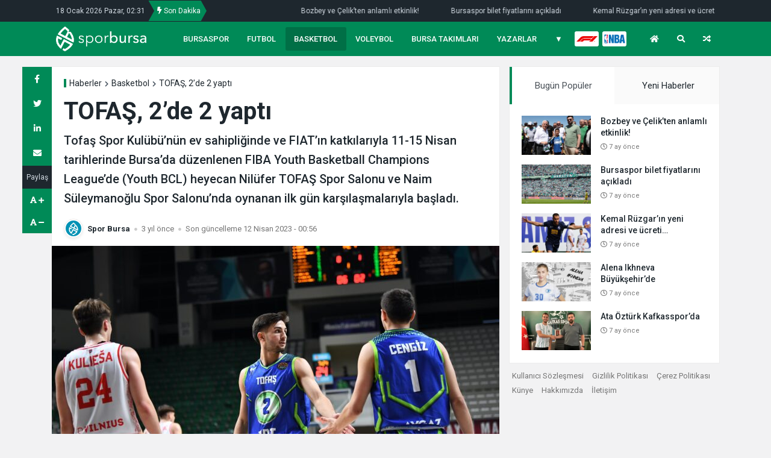

--- FILE ---
content_type: text/html; charset=UTF-8
request_url: https://www.sporbursa.com/tofas-2de-2-yapti/
body_size: 13203
content:
<!doctype html>
<html lang="tr">
	<head>
		<meta charset="UTF-8">
		<meta name="viewport" content="width=device-width, initial-scale=1, shrink-to-fit=no">
		<link rel="preconnect" href="https://fonts.googleapis.com">
		<link rel="preconnect" href="https://fonts.gstatic.com" crossorigin>
		<link href="https://fonts.googleapis.com/css?family=Roboto:400,400i,500,500i,700,700i,900,900i&display=swap" rel="stylesheet">
		<link rel="shortcut icon" type="image/png" href="https://www.sporbursa.com/">
		<link rel="stylesheet" type="text/css" href="https://www.sporbursa.com/wp-content/themes/news16/assets/css/bootstrap.min.css?v=1.1.9">
		<link rel="stylesheet" type="text/css" href="https://www.sporbursa.com/wp-content/themes/news16/assets/css/main.css?v=1.1.9">
		<meta name='robots' content='index, follow, max-image-preview:large, max-snippet:-1, max-video-preview:-1' />
	<style>img:is([sizes="auto" i], [sizes^="auto," i]) { contain-intrinsic-size: 3000px 1500px }</style>
	
	<!-- This site is optimized with the Yoast SEO plugin v25.4 - https://yoast.com/wordpress/plugins/seo/ -->
	<title>TOFAŞ, 2’de 2 yaptı - Spor Bursa</title>
	<link rel="canonical" href="https://www.sporbursa.com/tofas-2de-2-yapti/" />
	<meta property="og:locale" content="tr_TR" />
	<meta property="og:type" content="article" />
	<meta property="og:title" content="TOFAŞ, 2’de 2 yaptı - Spor Bursa" />
	<meta property="og:description" content="FIBA Basketbol Şampiyonlar Ligi’nin ilk kez düzenlediği organizasyonun ilk gününde ev sahibi TOFAŞ, 2’de 2 yaparak kupadaki iddiasını ortaya koydu. Mavi Yeşilliler, B Grubu’ndaki ilk karşılaşmasını Naim Süleymanoğlu Spor Salonu’nda Alman temsilcisi Porsche BBA Ludwigsburg’a karşı oynarken; Can Çevikel’in 24 sayı-6 ribaund-4 asist ile yıldızlaştığı maçta Bursa temsilcisi rakibini 80-68 mağlup etmeyi başardı. TOFAŞ 18 [&hellip;]" />
	<meta property="og:url" content="https://www.sporbursa.com/tofas-2de-2-yapti/" />
	<meta property="og:site_name" content="Spor Bursa" />
	<meta property="article:publisher" content="https://www.facebook.com/sporbursanet" />
	<meta property="article:published_time" content="2023-04-11T21:49:08+00:00" />
	<meta property="article:modified_time" content="2023-04-11T21:56:00+00:00" />
	<meta property="og:image" content="https://www.sporbursa.com/wp-content/uploads/2023/04/basin2-1-scaled.jpg" />
	<meta property="og:image:width" content="1200" />
	<meta property="og:image:height" content="814" />
	<meta property="og:image:type" content="image/jpeg" />
	<meta name="author" content="Spor Bursa" />
	<meta name="twitter:card" content="summary_large_image" />
	<meta name="twitter:creator" content="@sporbursanet" />
	<meta name="twitter:site" content="@sporbursanet" />
	<meta name="twitter:label1" content="Yazan:" />
	<meta name="twitter:data1" content="Spor Bursa" />
	<meta name="twitter:label2" content="Tahmini okuma süresi" />
	<meta name="twitter:data2" content="2 dakika" />
	<script type="application/ld+json" class="yoast-schema-graph">{"@context":"https://schema.org","@graph":[{"@type":"Article","@id":"https://www.sporbursa.com/tofas-2de-2-yapti/#article","isPartOf":{"@id":"https://www.sporbursa.com/tofas-2de-2-yapti/"},"author":{"name":"Spor Bursa","@id":"https://www.sporbursa.net/#/schema/person/4a14da83178997b2094d9703fbecdf30"},"headline":"TOFAŞ, 2’de 2 yaptı","datePublished":"2023-04-11T21:49:08+00:00","dateModified":"2023-04-11T21:56:00+00:00","mainEntityOfPage":{"@id":"https://www.sporbursa.com/tofas-2de-2-yapti/"},"wordCount":436,"publisher":{"@id":"https://www.sporbursa.net/#organization"},"image":{"@id":"https://www.sporbursa.com/tofas-2de-2-yapti/#primaryimage"},"thumbnailUrl":"https://www.sporbursa.com/wp-content/uploads/2023/04/basin2-1-scaled.jpg","keywords":["Bursaspor","Bursaspor Kulübü"],"articleSection":["Basketbol"],"inLanguage":"tr"},{"@type":"WebPage","@id":"https://www.sporbursa.com/tofas-2de-2-yapti/","url":"https://www.sporbursa.com/tofas-2de-2-yapti/","name":"TOFAŞ, 2’de 2 yaptı - Spor Bursa","isPartOf":{"@id":"https://www.sporbursa.net/#website"},"primaryImageOfPage":{"@id":"https://www.sporbursa.com/tofas-2de-2-yapti/#primaryimage"},"image":{"@id":"https://www.sporbursa.com/tofas-2de-2-yapti/#primaryimage"},"thumbnailUrl":"https://www.sporbursa.com/wp-content/uploads/2023/04/basin2-1-scaled.jpg","datePublished":"2023-04-11T21:49:08+00:00","dateModified":"2023-04-11T21:56:00+00:00","breadcrumb":{"@id":"https://www.sporbursa.com/tofas-2de-2-yapti/#breadcrumb"},"inLanguage":"tr","potentialAction":[{"@type":"ReadAction","target":["https://www.sporbursa.com/tofas-2de-2-yapti/"]}]},{"@type":"ImageObject","inLanguage":"tr","@id":"https://www.sporbursa.com/tofas-2de-2-yapti/#primaryimage","url":"https://www.sporbursa.com/wp-content/uploads/2023/04/basin2-1-scaled.jpg","contentUrl":"https://www.sporbursa.com/wp-content/uploads/2023/04/basin2-1-scaled.jpg","width":1200,"height":814},{"@type":"BreadcrumbList","@id":"https://www.sporbursa.com/tofas-2de-2-yapti/#breadcrumb","itemListElement":[{"@type":"ListItem","position":1,"name":"Ana sayfa","item":"https://www.sporbursa.com/"},{"@type":"ListItem","position":2,"name":"TOFAŞ, 2’de 2 yaptı"}]},{"@type":"WebSite","@id":"https://www.sporbursa.net/#website","url":"https://www.sporbursa.net/","name":"Spor Bursa","description":"Bursa ve Türkiye&#039;den son dakika spor haberleri","publisher":{"@id":"https://www.sporbursa.net/#organization"},"potentialAction":[{"@type":"SearchAction","target":{"@type":"EntryPoint","urlTemplate":"https://www.sporbursa.net/?s={search_term_string}"},"query-input":{"@type":"PropertyValueSpecification","valueRequired":true,"valueName":"search_term_string"}}],"inLanguage":"tr"},{"@type":"Organization","@id":"https://www.sporbursa.net/#organization","name":"Spor bursa","url":"https://www.sporbursa.net/","logo":{"@type":"ImageObject","inLanguage":"tr","@id":"https://www.sporbursa.net/#/schema/logo/image/","url":"https://www.sporbursa.net/wp-content/uploads/2023/03/favicon.png","contentUrl":"https://www.sporbursa.net/wp-content/uploads/2023/03/favicon.png","width":512,"height":512,"caption":"Spor bursa"},"image":{"@id":"https://www.sporbursa.net/#/schema/logo/image/"},"sameAs":["https://www.facebook.com/sporbursanet","https://x.com/sporbursanet","https://www.instagram.com/sporbursanet"]},{"@type":"Person","@id":"https://www.sporbursa.net/#/schema/person/4a14da83178997b2094d9703fbecdf30","name":"Spor Bursa","image":{"@type":"ImageObject","inLanguage":"tr","@id":"https://www.sporbursa.net/#/schema/person/image/","url":"https://www.sporbursa.com/wp-content/uploads/2023/04/cropped-Spor-Bursa-mavi-logo-96x96.png","contentUrl":"https://www.sporbursa.com/wp-content/uploads/2023/04/cropped-Spor-Bursa-mavi-logo-96x96.png","caption":"Spor Bursa"},"sameAs":["https://www.sporbursa.com"],"url":"https://www.sporbursa.com/yazarlar/sporbursa/"}]}</script>
	<!-- / Yoast SEO plugin. -->


<link rel='dns-prefetch' href='//www.sporbursa.com' />
<link rel="alternate" type="application/rss+xml" title="Spor Bursa &raquo; akışı" href="https://www.sporbursa.com/feed/" />
<link rel="alternate" type="application/rss+xml" title="Spor Bursa &raquo; yorum akışı" href="https://www.sporbursa.com/comments/feed/" />
<script type="text/javascript">
/* <![CDATA[ */
window._wpemojiSettings = {"baseUrl":"https:\/\/s.w.org\/images\/core\/emoji\/16.0.1\/72x72\/","ext":".png","svgUrl":"https:\/\/s.w.org\/images\/core\/emoji\/16.0.1\/svg\/","svgExt":".svg","source":{"concatemoji":"https:\/\/www.sporbursa.com\/wp-includes\/js\/wp-emoji-release.min.js?ver=6.8.3"}};
/*! This file is auto-generated */
!function(s,n){var o,i,e;function c(e){try{var t={supportTests:e,timestamp:(new Date).valueOf()};sessionStorage.setItem(o,JSON.stringify(t))}catch(e){}}function p(e,t,n){e.clearRect(0,0,e.canvas.width,e.canvas.height),e.fillText(t,0,0);var t=new Uint32Array(e.getImageData(0,0,e.canvas.width,e.canvas.height).data),a=(e.clearRect(0,0,e.canvas.width,e.canvas.height),e.fillText(n,0,0),new Uint32Array(e.getImageData(0,0,e.canvas.width,e.canvas.height).data));return t.every(function(e,t){return e===a[t]})}function u(e,t){e.clearRect(0,0,e.canvas.width,e.canvas.height),e.fillText(t,0,0);for(var n=e.getImageData(16,16,1,1),a=0;a<n.data.length;a++)if(0!==n.data[a])return!1;return!0}function f(e,t,n,a){switch(t){case"flag":return n(e,"\ud83c\udff3\ufe0f\u200d\u26a7\ufe0f","\ud83c\udff3\ufe0f\u200b\u26a7\ufe0f")?!1:!n(e,"\ud83c\udde8\ud83c\uddf6","\ud83c\udde8\u200b\ud83c\uddf6")&&!n(e,"\ud83c\udff4\udb40\udc67\udb40\udc62\udb40\udc65\udb40\udc6e\udb40\udc67\udb40\udc7f","\ud83c\udff4\u200b\udb40\udc67\u200b\udb40\udc62\u200b\udb40\udc65\u200b\udb40\udc6e\u200b\udb40\udc67\u200b\udb40\udc7f");case"emoji":return!a(e,"\ud83e\udedf")}return!1}function g(e,t,n,a){var r="undefined"!=typeof WorkerGlobalScope&&self instanceof WorkerGlobalScope?new OffscreenCanvas(300,150):s.createElement("canvas"),o=r.getContext("2d",{willReadFrequently:!0}),i=(o.textBaseline="top",o.font="600 32px Arial",{});return e.forEach(function(e){i[e]=t(o,e,n,a)}),i}function t(e){var t=s.createElement("script");t.src=e,t.defer=!0,s.head.appendChild(t)}"undefined"!=typeof Promise&&(o="wpEmojiSettingsSupports",i=["flag","emoji"],n.supports={everything:!0,everythingExceptFlag:!0},e=new Promise(function(e){s.addEventListener("DOMContentLoaded",e,{once:!0})}),new Promise(function(t){var n=function(){try{var e=JSON.parse(sessionStorage.getItem(o));if("object"==typeof e&&"number"==typeof e.timestamp&&(new Date).valueOf()<e.timestamp+604800&&"object"==typeof e.supportTests)return e.supportTests}catch(e){}return null}();if(!n){if("undefined"!=typeof Worker&&"undefined"!=typeof OffscreenCanvas&&"undefined"!=typeof URL&&URL.createObjectURL&&"undefined"!=typeof Blob)try{var e="postMessage("+g.toString()+"("+[JSON.stringify(i),f.toString(),p.toString(),u.toString()].join(",")+"));",a=new Blob([e],{type:"text/javascript"}),r=new Worker(URL.createObjectURL(a),{name:"wpTestEmojiSupports"});return void(r.onmessage=function(e){c(n=e.data),r.terminate(),t(n)})}catch(e){}c(n=g(i,f,p,u))}t(n)}).then(function(e){for(var t in e)n.supports[t]=e[t],n.supports.everything=n.supports.everything&&n.supports[t],"flag"!==t&&(n.supports.everythingExceptFlag=n.supports.everythingExceptFlag&&n.supports[t]);n.supports.everythingExceptFlag=n.supports.everythingExceptFlag&&!n.supports.flag,n.DOMReady=!1,n.readyCallback=function(){n.DOMReady=!0}}).then(function(){return e}).then(function(){var e;n.supports.everything||(n.readyCallback(),(e=n.source||{}).concatemoji?t(e.concatemoji):e.wpemoji&&e.twemoji&&(t(e.twemoji),t(e.wpemoji)))}))}((window,document),window._wpemojiSettings);
/* ]]> */
</script>
<style id='wp-emoji-styles-inline-css' type='text/css'>

	img.wp-smiley, img.emoji {
		display: inline !important;
		border: none !important;
		box-shadow: none !important;
		height: 1em !important;
		width: 1em !important;
		margin: 0 0.07em !important;
		vertical-align: -0.1em !important;
		background: none !important;
		padding: 0 !important;
	}
</style>
<style id='classic-theme-styles-inline-css' type='text/css'>
/*! This file is auto-generated */
.wp-block-button__link{color:#fff;background-color:#32373c;border-radius:9999px;box-shadow:none;text-decoration:none;padding:calc(.667em + 2px) calc(1.333em + 2px);font-size:1.125em}.wp-block-file__button{background:#32373c;color:#fff;text-decoration:none}
</style>
<style id='global-styles-inline-css' type='text/css'>
:root{--wp--preset--aspect-ratio--square: 1;--wp--preset--aspect-ratio--4-3: 4/3;--wp--preset--aspect-ratio--3-4: 3/4;--wp--preset--aspect-ratio--3-2: 3/2;--wp--preset--aspect-ratio--2-3: 2/3;--wp--preset--aspect-ratio--16-9: 16/9;--wp--preset--aspect-ratio--9-16: 9/16;--wp--preset--color--black: #000000;--wp--preset--color--cyan-bluish-gray: #abb8c3;--wp--preset--color--white: #ffffff;--wp--preset--color--pale-pink: #f78da7;--wp--preset--color--vivid-red: #cf2e2e;--wp--preset--color--luminous-vivid-orange: #ff6900;--wp--preset--color--luminous-vivid-amber: #fcb900;--wp--preset--color--light-green-cyan: #7bdcb5;--wp--preset--color--vivid-green-cyan: #00d084;--wp--preset--color--pale-cyan-blue: #8ed1fc;--wp--preset--color--vivid-cyan-blue: #0693e3;--wp--preset--color--vivid-purple: #9b51e0;--wp--preset--gradient--vivid-cyan-blue-to-vivid-purple: linear-gradient(135deg,rgba(6,147,227,1) 0%,rgb(155,81,224) 100%);--wp--preset--gradient--light-green-cyan-to-vivid-green-cyan: linear-gradient(135deg,rgb(122,220,180) 0%,rgb(0,208,130) 100%);--wp--preset--gradient--luminous-vivid-amber-to-luminous-vivid-orange: linear-gradient(135deg,rgba(252,185,0,1) 0%,rgba(255,105,0,1) 100%);--wp--preset--gradient--luminous-vivid-orange-to-vivid-red: linear-gradient(135deg,rgba(255,105,0,1) 0%,rgb(207,46,46) 100%);--wp--preset--gradient--very-light-gray-to-cyan-bluish-gray: linear-gradient(135deg,rgb(238,238,238) 0%,rgb(169,184,195) 100%);--wp--preset--gradient--cool-to-warm-spectrum: linear-gradient(135deg,rgb(74,234,220) 0%,rgb(151,120,209) 20%,rgb(207,42,186) 40%,rgb(238,44,130) 60%,rgb(251,105,98) 80%,rgb(254,248,76) 100%);--wp--preset--gradient--blush-light-purple: linear-gradient(135deg,rgb(255,206,236) 0%,rgb(152,150,240) 100%);--wp--preset--gradient--blush-bordeaux: linear-gradient(135deg,rgb(254,205,165) 0%,rgb(254,45,45) 50%,rgb(107,0,62) 100%);--wp--preset--gradient--luminous-dusk: linear-gradient(135deg,rgb(255,203,112) 0%,rgb(199,81,192) 50%,rgb(65,88,208) 100%);--wp--preset--gradient--pale-ocean: linear-gradient(135deg,rgb(255,245,203) 0%,rgb(182,227,212) 50%,rgb(51,167,181) 100%);--wp--preset--gradient--electric-grass: linear-gradient(135deg,rgb(202,248,128) 0%,rgb(113,206,126) 100%);--wp--preset--gradient--midnight: linear-gradient(135deg,rgb(2,3,129) 0%,rgb(40,116,252) 100%);--wp--preset--font-size--small: 13px;--wp--preset--font-size--medium: 20px;--wp--preset--font-size--large: 36px;--wp--preset--font-size--x-large: 42px;--wp--preset--spacing--20: 0.44rem;--wp--preset--spacing--30: 0.67rem;--wp--preset--spacing--40: 1rem;--wp--preset--spacing--50: 1.5rem;--wp--preset--spacing--60: 2.25rem;--wp--preset--spacing--70: 3.38rem;--wp--preset--spacing--80: 5.06rem;--wp--preset--shadow--natural: 6px 6px 9px rgba(0, 0, 0, 0.2);--wp--preset--shadow--deep: 12px 12px 50px rgba(0, 0, 0, 0.4);--wp--preset--shadow--sharp: 6px 6px 0px rgba(0, 0, 0, 0.2);--wp--preset--shadow--outlined: 6px 6px 0px -3px rgba(255, 255, 255, 1), 6px 6px rgba(0, 0, 0, 1);--wp--preset--shadow--crisp: 6px 6px 0px rgba(0, 0, 0, 1);}:where(.is-layout-flex){gap: 0.5em;}:where(.is-layout-grid){gap: 0.5em;}body .is-layout-flex{display: flex;}.is-layout-flex{flex-wrap: wrap;align-items: center;}.is-layout-flex > :is(*, div){margin: 0;}body .is-layout-grid{display: grid;}.is-layout-grid > :is(*, div){margin: 0;}:where(.wp-block-columns.is-layout-flex){gap: 2em;}:where(.wp-block-columns.is-layout-grid){gap: 2em;}:where(.wp-block-post-template.is-layout-flex){gap: 1.25em;}:where(.wp-block-post-template.is-layout-grid){gap: 1.25em;}.has-black-color{color: var(--wp--preset--color--black) !important;}.has-cyan-bluish-gray-color{color: var(--wp--preset--color--cyan-bluish-gray) !important;}.has-white-color{color: var(--wp--preset--color--white) !important;}.has-pale-pink-color{color: var(--wp--preset--color--pale-pink) !important;}.has-vivid-red-color{color: var(--wp--preset--color--vivid-red) !important;}.has-luminous-vivid-orange-color{color: var(--wp--preset--color--luminous-vivid-orange) !important;}.has-luminous-vivid-amber-color{color: var(--wp--preset--color--luminous-vivid-amber) !important;}.has-light-green-cyan-color{color: var(--wp--preset--color--light-green-cyan) !important;}.has-vivid-green-cyan-color{color: var(--wp--preset--color--vivid-green-cyan) !important;}.has-pale-cyan-blue-color{color: var(--wp--preset--color--pale-cyan-blue) !important;}.has-vivid-cyan-blue-color{color: var(--wp--preset--color--vivid-cyan-blue) !important;}.has-vivid-purple-color{color: var(--wp--preset--color--vivid-purple) !important;}.has-black-background-color{background-color: var(--wp--preset--color--black) !important;}.has-cyan-bluish-gray-background-color{background-color: var(--wp--preset--color--cyan-bluish-gray) !important;}.has-white-background-color{background-color: var(--wp--preset--color--white) !important;}.has-pale-pink-background-color{background-color: var(--wp--preset--color--pale-pink) !important;}.has-vivid-red-background-color{background-color: var(--wp--preset--color--vivid-red) !important;}.has-luminous-vivid-orange-background-color{background-color: var(--wp--preset--color--luminous-vivid-orange) !important;}.has-luminous-vivid-amber-background-color{background-color: var(--wp--preset--color--luminous-vivid-amber) !important;}.has-light-green-cyan-background-color{background-color: var(--wp--preset--color--light-green-cyan) !important;}.has-vivid-green-cyan-background-color{background-color: var(--wp--preset--color--vivid-green-cyan) !important;}.has-pale-cyan-blue-background-color{background-color: var(--wp--preset--color--pale-cyan-blue) !important;}.has-vivid-cyan-blue-background-color{background-color: var(--wp--preset--color--vivid-cyan-blue) !important;}.has-vivid-purple-background-color{background-color: var(--wp--preset--color--vivid-purple) !important;}.has-black-border-color{border-color: var(--wp--preset--color--black) !important;}.has-cyan-bluish-gray-border-color{border-color: var(--wp--preset--color--cyan-bluish-gray) !important;}.has-white-border-color{border-color: var(--wp--preset--color--white) !important;}.has-pale-pink-border-color{border-color: var(--wp--preset--color--pale-pink) !important;}.has-vivid-red-border-color{border-color: var(--wp--preset--color--vivid-red) !important;}.has-luminous-vivid-orange-border-color{border-color: var(--wp--preset--color--luminous-vivid-orange) !important;}.has-luminous-vivid-amber-border-color{border-color: var(--wp--preset--color--luminous-vivid-amber) !important;}.has-light-green-cyan-border-color{border-color: var(--wp--preset--color--light-green-cyan) !important;}.has-vivid-green-cyan-border-color{border-color: var(--wp--preset--color--vivid-green-cyan) !important;}.has-pale-cyan-blue-border-color{border-color: var(--wp--preset--color--pale-cyan-blue) !important;}.has-vivid-cyan-blue-border-color{border-color: var(--wp--preset--color--vivid-cyan-blue) !important;}.has-vivid-purple-border-color{border-color: var(--wp--preset--color--vivid-purple) !important;}.has-vivid-cyan-blue-to-vivid-purple-gradient-background{background: var(--wp--preset--gradient--vivid-cyan-blue-to-vivid-purple) !important;}.has-light-green-cyan-to-vivid-green-cyan-gradient-background{background: var(--wp--preset--gradient--light-green-cyan-to-vivid-green-cyan) !important;}.has-luminous-vivid-amber-to-luminous-vivid-orange-gradient-background{background: var(--wp--preset--gradient--luminous-vivid-amber-to-luminous-vivid-orange) !important;}.has-luminous-vivid-orange-to-vivid-red-gradient-background{background: var(--wp--preset--gradient--luminous-vivid-orange-to-vivid-red) !important;}.has-very-light-gray-to-cyan-bluish-gray-gradient-background{background: var(--wp--preset--gradient--very-light-gray-to-cyan-bluish-gray) !important;}.has-cool-to-warm-spectrum-gradient-background{background: var(--wp--preset--gradient--cool-to-warm-spectrum) !important;}.has-blush-light-purple-gradient-background{background: var(--wp--preset--gradient--blush-light-purple) !important;}.has-blush-bordeaux-gradient-background{background: var(--wp--preset--gradient--blush-bordeaux) !important;}.has-luminous-dusk-gradient-background{background: var(--wp--preset--gradient--luminous-dusk) !important;}.has-pale-ocean-gradient-background{background: var(--wp--preset--gradient--pale-ocean) !important;}.has-electric-grass-gradient-background{background: var(--wp--preset--gradient--electric-grass) !important;}.has-midnight-gradient-background{background: var(--wp--preset--gradient--midnight) !important;}.has-small-font-size{font-size: var(--wp--preset--font-size--small) !important;}.has-medium-font-size{font-size: var(--wp--preset--font-size--medium) !important;}.has-large-font-size{font-size: var(--wp--preset--font-size--large) !important;}.has-x-large-font-size{font-size: var(--wp--preset--font-size--x-large) !important;}
:where(.wp-block-post-template.is-layout-flex){gap: 1.25em;}:where(.wp-block-post-template.is-layout-grid){gap: 1.25em;}
:where(.wp-block-columns.is-layout-flex){gap: 2em;}:where(.wp-block-columns.is-layout-grid){gap: 2em;}
:root :where(.wp-block-pullquote){font-size: 1.5em;line-height: 1.6;}
</style>
<link rel='stylesheet' id='tablepress-default-css' href='https://www.sporbursa.com/wp-content/plugins/tablepress/css/build/default.css?ver=3.1.3' type='text/css' media='all' />
<link rel="https://api.w.org/" href="https://www.sporbursa.com/wp-json/" /><link rel="alternate" title="JSON" type="application/json" href="https://www.sporbursa.com/wp-json/wp/v2/posts/65901" /><link rel="EditURI" type="application/rsd+xml" title="RSD" href="https://www.sporbursa.com/xmlrpc.php?rsd" />
<meta name="generator" content="WordPress 6.8.3" />
<link rel='shortlink' href='https://www.sporbursa.com/?p=65901' />
<link rel="alternate" title="oEmbed (JSON)" type="application/json+oembed" href="https://www.sporbursa.com/wp-json/oembed/1.0/embed?url=https%3A%2F%2Fwww.sporbursa.com%2Ftofas-2de-2-yapti%2F" />
<link rel="alternate" title="oEmbed (XML)" type="text/xml+oembed" href="https://www.sporbursa.com/wp-json/oembed/1.0/embed?url=https%3A%2F%2Fwww.sporbursa.com%2Ftofas-2de-2-yapti%2F&#038;format=xml" />
		<script>
			document.documentElement.className = document.documentElement.className.replace('no-js', 'js');
		</script>
				<style>
			.no-js img.lazyload {
				display: none;
			}

			figure.wp-block-image img.lazyloading {
				min-width: 150px;
			}

			.lazyload,
			.lazyloading {
				--smush-placeholder-width: 100px;
				--smush-placeholder-aspect-ratio: 1/1;
				width: var(--smush-placeholder-width) !important;
				aspect-ratio: var(--smush-placeholder-aspect-ratio) !important;
			}

						.lazyload, .lazyloading {
				opacity: 0;
			}

			.lazyloaded {
				opacity: 1;
				transition: opacity 400ms;
				transition-delay: 0ms;
			}

					</style>
		<link rel="icon" href="https://www.sporbursa.com/wp-content/uploads/2023/03/cropped-favicon-v2-32x32.png" sizes="32x32" />
<link rel="icon" href="https://www.sporbursa.com/wp-content/uploads/2023/03/cropped-favicon-v2-192x192.png" sizes="192x192" />
<link rel="apple-touch-icon" href="https://www.sporbursa.com/wp-content/uploads/2023/03/cropped-favicon-v2-180x180.png" />
<meta name="msapplication-TileImage" content="https://www.sporbursa.com/wp-content/uploads/2023/03/cropped-favicon-v2-270x270.png" />
		<!-- Google tag (gtag.js) -->
		<script async src="https://www.googletagmanager.com/gtag/js?id=G-X4Z1KY91K4"></script>
		<script>
		  window.dataLayer = window.dataLayer || [];
		  function gtag(){dataLayer.push(arguments);}
		  gtag('js', new Date());

		  gtag('config', 'G-X4Z1KY91K4');
		</script>
		<script async src="https://pagead2.googlesyndication.com/pagead/js/adsbygoogle.js?client=ca-pub-8253839586414433"
     crossorigin="anonymous"></script>
	</head>
	<body class="wp-singular post-template-default single single-post postid-65901 single-format-standard wp-theme-news16">
		<header>
			<div class="bar">
				<div class="container">
					<div class="row align-items-center pl-2 pr-2">
						<div class="col-md-12 align-items-center">
						<div class="bar-content">
							<div class="bar-left">

								18 Ocak 2026 Pazar, 02:31<span class="sondakika"><i class="fas fa-bolt"></i> Son Dakika</span>
							</div>
								<div class="son-dakika">
																		<a href="https://www.sporbursa.com/bozbey-ve-celikten-anlamli-etkinlik/">Bozbey ve Çelik’ten anlamlı etkinlik!</a> 
																		<a href="https://www.sporbursa.com/bursaspor-bilet-fiyatlarini-acikladi/">Bursaspor bilet fiyatlarını açıkladı</a> 
																		<a href="https://www.sporbursa.com/iste-kemal-ruzgarin-yeni-adresi-ve-alacagi-ucret/">Kemal Rüzgar&#8217;ın yeni adresi ve ücreti&#8230;</a> 
																		<a href="https://www.sporbursa.com/alena-ikhneva-buyuksehirde/">Alena Ikhneva Büyükşehir’de</a> 
																		<a href="https://www.sporbursa.com/ata-ozturk-kafkassporda/">Ata Öztürk Kafkasspor’da</a> 
																		<a href="https://www.sporbursa.com/niluferde-yaz-okullarina-ilgi-buyuk/">Nilüfer’de yaz okullarına ilgi büyük</a> 
																		<a href="https://www.sporbursa.com/uludag-basketbol-ne-olacak/">ULUDAĞ BASKETBOL NE OLACAK?</a> 
																		<a href="https://www.sporbursa.com/bursasporun-fiksturu-cekiliyor/">Bursaspor&#8217;un fikstürü çekiliyor</a> 
																		<a href="https://www.sporbursa.com/nilufer-belediyespor-hentbol-de-ayrilik/">Nilüfer Belediyespor hentbolde ayrılık</a> 
																		<a href="https://www.sporbursa.com/mehmet-guzelsozden-mesaj-var/">Mehmet Güzelsöz’den mesaj var!</a> 
																		<a href="https://www.sporbursa.com/bursaspor-yorsanda-altyapi-secmeleri-yapildi/">Bursaspor Yörsan&#8217;da altyapı seçmeleri yapıldı</a> 
																		<a href="https://www.sporbursa.com/london-sharks-bursada/">London Sharks Bursa’da</a> 
																	</div>
							</div>
						</div>
					</div>
				</div>
			</div>

			<div class="menu">
				<div class="container">
					<nav class="navbar navbar-expand-lg pl-0 pr-0">
						<div class="logo">
							<a class="navbar-brand p-0 pl-2" href="https://www.sporbursa.com/"><img id="logo" src="https://www.sporbursa.com/wp-content/themes/news16/assets/images/logo-white.png"></a>
						</div>
						<button class="navbar-toggler" type="button" data-toggle="collapse" data-target="#navbarNavDropdown" aria-controls="navbarNavDropdown" aria-expanded="false" aria-label="Toggle navigation">
						<i class="fas fa-bars"></i>
						</button>
						<div class="collapse navbar-collapse justify-content-end" id="navbarNavDropdown">
							<div class="menu-ust-menu-container"><ul id="menu-ust-menu" class="navbar-nav"><li itemscope="itemscope" itemtype="https://www.schema.org/SiteNavigationElement" id="menu-item-61688" class="menu-item menu-item-type-taxonomy menu-item-object-category menu-item-61688 nav-item"><a title="Bursaspor" href="https://www.sporbursa.com/bursaspor/" class="nav-link">Bursaspor</a></li>
<li itemscope="itemscope" itemtype="https://www.schema.org/SiteNavigationElement" id="menu-item-61692" class="menu-item menu-item-type-taxonomy menu-item-object-category menu-item-61692 nav-item"><a title="Futbol" href="https://www.sporbursa.com/futbol/" class="nav-link">Futbol</a></li>
<li itemscope="itemscope" itemtype="https://www.schema.org/SiteNavigationElement" id="menu-item-61686" class="menu-item menu-item-type-taxonomy menu-item-object-category current-post-ancestor current-menu-parent current-post-parent active menu-item-61686 nav-item"><a title="Basketbol" href="https://www.sporbursa.com/basketbol/" class="nav-link">Basketbol</a></li>
<li itemscope="itemscope" itemtype="https://www.schema.org/SiteNavigationElement" id="menu-item-61700" class="menu-item menu-item-type-taxonomy menu-item-object-category menu-item-61700 nav-item"><a title="Voleybol" href="https://www.sporbursa.com/voleybol/" class="nav-link">Voleybol</a></li>
<li itemscope="itemscope" itemtype="https://www.schema.org/SiteNavigationElement" id="menu-item-61687" class="menu-item menu-item-type-taxonomy menu-item-object-category menu-item-61687 nav-item"><a title="Bursa Takımları" href="https://www.sporbursa.com/bursa-amator/" class="nav-link">Bursa Takımları</a></li>
<li itemscope="itemscope" itemtype="https://www.schema.org/SiteNavigationElement" id="menu-item-1390" class="menu-item menu-item-type-post_type menu-item-object-page menu-item-1390 nav-item"><a title="Yazarlar" href="https://www.sporbursa.com/yazarlar/" class="nav-link">Yazarlar</a></li>
<li itemscope="itemscope" itemtype="https://www.schema.org/SiteNavigationElement" id="menu-item-61723" class="menu-diger menu-item menu-item-type-custom menu-item-object-custom menu-item-has-children dropdown menu-item-61723 nav-item"><a title="▼" href="#" data-toggle="dropdown" aria-haspopup="true" aria-expanded="false" class="dropdown-toggle nav-link" id="menu-item-dropdown-61723">▼</a>
<ul class="dropdown-menu" aria-labelledby="menu-item-dropdown-61723" role="menu">
	<li itemscope="itemscope" itemtype="https://www.schema.org/SiteNavigationElement" id="menu-item-63640" class="menu-item menu-item-type-taxonomy menu-item-object-category menu-item-63640 nav-item"><a title="Foto Galeri" href="https://www.sporbursa.com/foto-galeri/" class="dropdown-item">Foto Galeri</a></li>
	<li itemscope="itemscope" itemtype="https://www.schema.org/SiteNavigationElement" id="menu-item-63641" class="menu-item menu-item-type-taxonomy menu-item-object-category menu-item-63641 nav-item"><a title="Video Galeri" href="https://www.sporbursa.com/video-galeri/" class="dropdown-item">Video Galeri</a></li>
</ul>
</li>
<li itemscope="itemscope" itemtype="https://www.schema.org/SiteNavigationElement" id="menu-item-61691" class="f1-menu menu-item menu-item-type-taxonomy menu-item-object-category menu-item-61691 nav-item"><a title="F1" href="https://www.sporbursa.com/formula-1/" class="nav-link">F1</a></li>
<li itemscope="itemscope" itemtype="https://www.schema.org/SiteNavigationElement" id="menu-item-61695" class="nba-menu menu-item menu-item-type-taxonomy menu-item-object-category menu-item-61695 nav-item"><a title="NBA" href="https://www.sporbursa.com/nba/" class="nav-link">NBA</a></li>
</ul></div>								<div class="menu-ust-menu-container">
									<ul class="navbar-nav mr-0 ml-lg-4">	
										<li itemscope="itemscope" itemtype="https://www.schema.org/SiteNavigationElement" class="mt-3 mt-lg-0 menu-item menu-item-type-taxonomy menu-item-object-category nav-item"><a href="https://www.sporbursa.com/" class="nav-link"><i class="fas fa-home"></i></a></li>
										<li itemscope="itemscope" itemtype="https://www.schema.org/SiteNavigationElement" class="mt-3 mt-lg-0 menu-item menu-item-type-taxonomy menu-item-object-category nav-item"><a href="https://www.sporbursa.com/arama" class="nav-link"><i class="fas fa-search"></i></a></li>
										<li itemscope="itemscope" itemtype="https://www.schema.org/SiteNavigationElement" class="mt-3 mt-lg-0 menu-item menu-item-type-taxonomy menu-item-object-category nav-item"><a href="https://www.sporbursa.com/?random=1" class="nav-link"><i class="fas fa-random"></i></a></li>
									</ul>
								</div>
													</div>
					</nav>
				</div>
			</div>
		</header>
		<main>
<div class="news-detail">
	<div class="container">
		<div class="row">
			<div class="col-md-12 col-lg-8 pr-lg-0">
				<div id="contentsWrapper">
					<div class="news-loop">
						<div class="news-read">
							<div class="social-bar">
								<div class="social-tools">
									<a href="https://www.facebook.com/sharer/sharer.php?u=https://www.sporbursa.com/tofas-2de-2-yapti/" rel="external noopener" target="_blank" class="icon"><i class="fab fa-facebook-f"></i></a>
									<a href="https://twitter.com/intent/tweet?url=https://www.sporbursa.com/tofas-2de-2-yapti/&text=TOFAŞ, 2’de 2 yaptı" rel="external noopener" target="_blank" class="icon"><i class="fab fa-twitter"></i></a>
									<a href="https://www.linkedin.com/shareArticle?mini=true&url=https://www.sporbursa.com/tofas-2de-2-yapti/&title=TOFAŞ, 2’de 2 yaptı" rel="external noopener" target="_blank" class="icon"><i class="fab fa-linkedin-in"></i></a>
									<a href="/cdn-cgi/l/email-protection#4a75393f28202f293e771e050c0b8fd4666a78a8cad32e2f6a786a332b3a3e8efb6c08050e1377223e3e3a397065653d3d3d64393a2538283f38392b64292527653e252c2b3967782e2f677867332b3a3e2365" rel="external noopener" target="_blank" class="icon"><i class="fas fa-envelope"></i></a>
									<span class="share-text">Paylaş</span>
									<a class="font-button plus icon p-2"><i class="fas fa-font fa-sm"></i> <span class="social-text"><i class="fas fa-plus fa-xs"></i></span></a>
									<a class="font-button minus icon p-2"><i class="fas fa-font fa-sm"></i> <span class="social-text"><i class="fas fa-minus fa-xs"></i></span></a>
								</div>
							</div>
							<article>
								<header class="news-title">
									<nav class="breadcrumb"><a href="https://www.sporbursa.com/haberler/">Haberler</a><span class="delimiter"></span><a href="https://www.sporbursa.com/basketbol/" rel="category tag">Basketbol</a><span class="breadcrumb-link"><span class="delimiter"></span><a href="https://www.sporbursa.com/tofas-2de-2-yapti/">TOFAŞ, 2’de 2 yaptı</a></span></nav>
									<h1>TOFAŞ, 2’de 2 yaptı</h1>
									<h2>Tofaş Spor Kulübü’nün ev sahipliğinde ve FIAT’ın katkılarıyla 11-15 Nisan tarihlerinde Bursa’da düzenlenen FIBA Youth Basketball Champions League’de (Youth BCL) heyecan Nilüfer TOFAŞ Spor Salonu ve Naim Süleymanoğlu Spor Salonu’nda oynanan ilk gün karşılaşmalarıyla başladı.</h2>
									<div class="news-meta">
										<a href="https://www.sporbursa.com/yazarlar/sporbursa/"><img alt='Avatar photo' data-src='https://www.sporbursa.com/wp-content/uploads/2023/04/cropped-Spor-Bursa-mavi-logo-150x150.png' data-srcset='https://www.sporbursa.com/wp-content/uploads/2023/04/cropped-Spor-Bursa-mavi-logo-300x300.png 2x' class='avatar avatar-150 photo lazyload' height='150' width='150' decoding='async' src='[data-uri]' style='--smush-placeholder-width: 150px; --smush-placeholder-aspect-ratio: 150/150;' /> <span class="pl-1 author">Spor Bursa</span></a><span class="delimiter"></span>3 yıl önce<span class="lastupdate"><span class="delimiter"></span>Son güncelleme 12 Nisan 2023 - 00:56</span>									</div>
								</header>
								<figure>
									<div class="news-photo">
										<img width="743" height="418" src="https://www.sporbursa.com/wp-content/uploads/2023/04/basin2-1-743x418.jpg" class="img-fluid  wp-post-image" alt="" decoding="async" fetchpriority="high" srcset="https://www.sporbursa.com/wp-content/uploads/2023/04/basin2-1-743x418.jpg 743w, https://www.sporbursa.com/wp-content/uploads/2023/04/basin2-1-263x148.jpg 263w, https://www.sporbursa.com/wp-content/uploads/2023/04/basin2-1-354x199.jpg 354w" sizes="(max-width: 743px) 100vw, 743px" />									</div>
								</figure>
							</article>
							<div id="news-content" class="news-content">
								<p class="x_MsoNoSpacing"><strong>FIBA Basketbol Şampiyonlar Ligi</strong>’nin ilk kez düzenlediği organizasyonun ilk gününde ev sahibi <strong>TOFAŞ,</strong> 2’de 2 yaparak kupadaki iddiasını ortaya koydu. Mavi Yeşilliler, B Grubu’ndaki ilk karşılaşmasını <strong>Naim Süleymanoğlu Spor</strong> <strong>Salonu</strong>’nda <strong>Alman</strong> temsilcisi P<strong>orsche BBA Ludwigsburg</strong>’a karşı oynarken; <strong>Can Çevikel</strong>’in 24 sayı-6 ribaund-4 asist ile yıldızlaştığı maçta <strong>Bursa</strong> temsilcisi rakibini <strong>80-68</strong> mağlup etmeyi başardı.</p>
<p class="x_MsoNoSpacing"><strong>TOFAŞ 18 Yaş Altı Takımı</strong> günün ikinci maçında ise bu kez <strong>Nilüfer TOFAŞ Spor Salonu</strong>’nda <strong>Litvanya</strong> temsilcisi <strong>BC Rytas</strong> ile karşı karşıya geldi. Bu mücadeleyi de uzatmada <strong>95-87</strong> kazanmayı başaran <strong>Cem</strong> <strong>Akdağ</strong>’ın öğrencileri grubunda 2’de 2 yaparak günü lider tamamladı. Bu karşılaşmada Mavi Yeşillilerde <strong>Özgür Cengiz</strong> 33 sayı-7 ribaund-9 asist-5 top çalma ile takımın en skorer ismi olurken; <strong>Cem Küçüközkan</strong> da 29 sayı-2 ribaund-3 asist ile katkı verdi.</p>
<p class="x_MsoNoSpacing">Günün diğer maçlarında ise A Grubu’nda <strong>Bosna Hersek</strong> temsilcisi <strong>Igokea M:tel</strong> 2’de 2 yapan bir diğer takım oldu. <strong>Gençler Basketbol</strong> <strong>Şampiyonlar Ligi</strong>’nin ikinci gününde <strong>TOFAŞ,</strong> saat 12.15’te<strong> Nilüfer TOFAŞ Spor Salonu</strong>’nda İspanyol temsilcisi <strong>Lenovo Tenerife</strong> ile kozlarını paylaşacak.</p>
<p class="x_MsoNoSpacing"><strong>Youth BCL</strong>’in ilk şampiyonunu belirleyecek final heyecanı ise 15 Nisan Cumartesi günü <strong>Nilüfer TOFAŞ Spor</strong> <strong>Salonu</strong>’nda yaşanacak. <strong>Nilüfer TOFAŞ Spor Salonu</strong> ve <strong>Naim Süleymanoğlu Spor</strong> <strong>Salonu</strong>’nda oynanan <strong>Gençler Basketbol Şampiyonlar Ligi</strong> karşılaşmalarını 12 yaş ve altı çocuklar ücretsiz izleyebilmekte olup; 2022-2023<strong>SezonuTofaş Basketbol Kombine</strong> kartları da tüm karşılaşmalarda geçerlidir. Turnuvanın biletleri ise günlük olarak <strong>Biletix</strong> üzerinden satılmaktadır.</p>
<hr />
<table class="x_MsoNormalTable" border="0" width="590" cellspacing="0" cellpadding="0">
<tbody>
<tr>
<td colspan="5" rowspan="2" nowrap="nowrap" width="588" data-ogsb="rgb(198, 224, 180)">
<p class="x_MsoNormal" align="center"><span data-ogsc="black">1. GÜN SONUÇLARI</span></p>
</td>
<td width="2">
<p class="x_MsoNormal">
</td>
<td width="0"></td>
</tr>
<tr>
<td valign="bottom" nowrap="nowrap" width="2"></td>
<td width="0"></td>
</tr>
<tr>
<td valign="bottom" nowrap="nowrap" width="269">
<p class="x_MsoNormal" align="center">Salon</p>
</td>
<td colspan="4" valign="bottom" nowrap="nowrap" width="319">
<p class="x_MsoNormal" align="center">11.04.2023 Salı</p>
</td>
<td width="2"></td>
<td width="0"></td>
</tr>
<tr>
<td valign="bottom" nowrap="nowrap" width="269">
<p class="x_MsoNormal"><span data-ogsc="black">Tofaş Spor Salonu</span></p>
</td>
<td valign="bottom" nowrap="nowrap" width="122">
<p class="x_MsoNormal"><span data-ogsc="black">BA Nymburk</span></p>
</td>
<td nowrap="nowrap" width="18">
<p class="x_MsoNormal" align="center"><span data-ogsc="black">&#8211;</span></p>
</td>
<td valign="bottom" nowrap="nowrap" width="134">
<p class="x_MsoNormal"><span data-ogsc="black">Hapoel Jerusalem</span></p>
</td>
<td nowrap="nowrap" width="45">
<p class="x_MsoNormal" align="center"><span data-ogsc="black">88-94</span></p>
</td>
<td width="2"></td>
<td width="0"></td>
</tr>
<tr>
<td valign="bottom" nowrap="nowrap" width="269">
<p class="x_MsoNormal"><span data-ogsc="black">Naim Süleymanoğlu Spor Kompleksi</span></p>
</td>
<td valign="bottom" nowrap="nowrap" width="122">
<p class="x_MsoNormal"><span data-ogsc="black">BC Rytas</span></p>
</td>
<td nowrap="nowrap" width="18">
<p class="x_MsoNormal" align="center"><span data-ogsc="black">&#8211;</span></p>
</td>
<td valign="bottom" nowrap="nowrap" width="134">
<p class="x_MsoNormal"><span data-ogsc="black">Bnei Herzilya</span></p>
</td>
<td nowrap="nowrap" width="45">
<p class="x_MsoNormal" align="center"><span data-ogsc="black">88-68</span></p>
</td>
<td width="2"></td>
<td width="0"></td>
</tr>
<tr>
<td valign="bottom" nowrap="nowrap" width="269">
<p class="x_MsoNormal"><span data-ogsc="black">Tofaş Spor Salonu</span></p>
</td>
<td valign="bottom" nowrap="nowrap" width="122">
<p class="x_MsoNormal"><span data-ogsc="black">Oostende</span></p>
</td>
<td nowrap="nowrap" width="18">
<p class="x_MsoNormal" align="center"><span data-ogsc="black">&#8211;</span></p>
</td>
<td valign="bottom" nowrap="nowrap" width="134">
<p class="x_MsoNormal"><span data-ogsc="black">Igokea</span></p>
</td>
<td nowrap="nowrap" width="45">
<p class="x_MsoNormal" align="center"><span data-ogsc="black">70-89</span></p>
</td>
<td width="2"></td>
<td width="0"></td>
</tr>
<tr>
<td valign="bottom" nowrap="nowrap" width="269">
<p class="x_MsoNormal"><span data-ogsc="black">Naim Süleymanoğlu Spor Kompleksi</span></p>
</td>
<td valign="bottom" nowrap="nowrap" width="122">
<p class="x_MsoNormal"><span data-ogsc="black">Tofaş</span></p>
</td>
<td nowrap="nowrap" width="18">
<p class="x_MsoNormal" align="center"><span data-ogsc="black">&#8211;</span></p>
</td>
<td valign="bottom" nowrap="nowrap" width="134">
<p class="x_MsoNormal"><span data-ogsc="black">Porche BBA</span></p>
</td>
<td nowrap="nowrap" width="45">
<p class="x_MsoNormal" align="center"><span data-ogsc="black">80-68</span></p>
</td>
<td width="2"></td>
<td width="0"></td>
</tr>
<tr>
<td valign="bottom" nowrap="nowrap" width="269">
<p class="x_MsoNormal"><span data-ogsc="black">Naim Süleymanoğlu Spor Kompleksi</span></p>
</td>
<td valign="bottom" nowrap="nowrap" width="122">
<p class="x_MsoNormal"><span data-ogsc="black">Oostende</span></p>
</td>
<td nowrap="nowrap" width="18">
<p class="x_MsoNormal" align="center"><span data-ogsc="black">&#8211;</span></p>
</td>
<td valign="bottom" nowrap="nowrap" width="134">
<p class="x_MsoNormal"><span data-ogsc="black">BA Nymburk</span></p>
</td>
<td nowrap="nowrap" width="45">
<p class="x_MsoNormal" align="center"><span data-ogsc="black">78-68</span></p>
</td>
<td width="2"></td>
<td width="0"></td>
</tr>
<tr>
<td valign="bottom" nowrap="nowrap" width="269">
<p class="x_MsoNormal"><span data-ogsc="black">Tofaş Spor Salonu</span></p>
</td>
<td valign="bottom" nowrap="nowrap" width="122">
<p class="x_MsoNormal"><span data-ogsc="black">Tofaş</span></p>
</td>
<td nowrap="nowrap" width="18">
<p class="x_MsoNormal" align="center"><span data-ogsc="black">&#8211;</span></p>
</td>
<td valign="bottom" nowrap="nowrap" width="134">
<p class="x_MsoNormal"><span data-ogsc="black">BC Rytas</span></p>
</td>
<td nowrap="nowrap" width="45">
<p class="x_MsoNormal" align="center"><span data-ogsc="black">95-87</span></p>
</td>
<td width="2"></td>
<td width="0"></td>
</tr>
<tr>
<td valign="bottom" nowrap="nowrap" width="269">
<p class="x_MsoNormal"><span data-ogsc="black">Naim Süleymanoğlu Spor Kompleksi</span></p>
</td>
<td valign="bottom" nowrap="nowrap" width="122">
<p class="x_MsoNormal"><span data-ogsc="black">Igokea</span></p>
</td>
<td nowrap="nowrap" width="18">
<p class="x_MsoNormal" align="center"><span data-ogsc="black">&#8211;</span></p>
</td>
<td valign="bottom" nowrap="nowrap" width="134">
<p class="x_MsoNormal"><span data-ogsc="black">UCAM Murcia</span></p>
</td>
<td nowrap="nowrap" width="45">
<p class="x_MsoNormal" align="center"><span data-ogsc="black">77-67</span></p>
</td>
<td width="2"></td>
<td width="0"></td>
</tr>
<tr>
<td valign="bottom" nowrap="nowrap" width="269">
<p class="x_MsoNormal"><span data-ogsc="black">Tofaş Spor Salonu</span></p>
</td>
<td valign="bottom" nowrap="nowrap" width="122">
<p class="x_MsoNormal"><span data-ogsc="black">Porche BBA</span></p>
</td>
<td nowrap="nowrap" width="18">
<p class="x_MsoNormal" align="center"><span data-ogsc="black">&#8211;</span></p>
</td>
<td valign="bottom" nowrap="nowrap" width="134">
<p class="x_MsoNormal"><span data-ogsc="black">Lenovo Tenerife</span></p>
</td>
<td nowrap="nowrap" width="45">
<p class="x_MsoNormal" align="center"><span data-ogsc="black">60-79</span></p>
</td>
<td width="2"></td>
<td width="0"></td>
</tr>
<tr>
<td colspan="5" rowspan="2" nowrap="nowrap" width="588" data-ogsb="rgb(198, 224, 180)">
<p class="x_MsoNormal" align="center"><span data-ogsc="black">2. GÜN PROGRAMI</span></p>
</td>
<td width="2"></td>
<td width="0"></td>
</tr>
<tr>
<td valign="bottom" nowrap="nowrap" width="2"></td>
<td width="0"></td>
</tr>
<tr>
<td valign="bottom" nowrap="nowrap" width="269">
<p class="x_MsoNormal" align="center">Salon</p>
</td>
<td colspan="4" valign="bottom" nowrap="nowrap" width="319">
<p class="x_MsoNormal" align="center">12.04.2023 Çarşamba</p>
</td>
<td width="2"></td>
<td width="0"></td>
</tr>
<tr>
<td valign="bottom" nowrap="nowrap" width="269">
<p class="x_MsoNormal"><span data-ogsc="black">Naim Süleymanoğlu Spor Kompleksi</span></p>
</td>
<td valign="bottom" nowrap="nowrap" width="122">
<p class="x_MsoNormal"><span data-ogsc="black">UCAM Murcia</span></p>
</td>
<td nowrap="nowrap" width="18">
<p class="x_MsoNormal" align="center"><span data-ogsc="black">vs</span></p>
</td>
<td valign="bottom" nowrap="nowrap" width="134">
<p class="x_MsoNormal"><span data-ogsc="black">Oostende</span></p>
</td>
<td valign="bottom" nowrap="nowrap" width="45">
<p class="x_MsoNormal"><span data-ogsc="black">12:15</span></p>
</td>
<td width="2"></td>
<td width="0"></td>
</tr>
<tr>
<td valign="bottom" nowrap="nowrap" width="269">
<p class="x_MsoNormal"><span data-ogsc="black">Tofaş Spor Salonu</span></p>
</td>
<td valign="bottom" nowrap="nowrap" width="122">
<p class="x_MsoNormal"><span data-ogsc="black">Lenovo Tenerife</span></p>
</td>
<td nowrap="nowrap" width="18">
<p class="x_MsoNormal" align="center"><span data-ogsc="black">vs</span></p>
</td>
<td valign="bottom" nowrap="nowrap" width="134">
<p class="x_MsoNormal"><span data-ogsc="black">Tofaş</span></p>
</td>
<td valign="bottom" nowrap="nowrap" width="45">
<p class="x_MsoNormal"><span data-ogsc="black">12:15</span></p>
</td>
<td width="2"></td>
<td width="0"></td>
</tr>
<tr>
<td valign="bottom" nowrap="nowrap" width="269">
<p class="x_MsoNormal"><span data-ogsc="black">Tofaş Spor Salonu</span></p>
</td>
<td valign="bottom" nowrap="nowrap" width="122">
<p class="x_MsoNormal"><span data-ogsc="black">Igokea</span></p>
</td>
<td nowrap="nowrap" width="18">
<p class="x_MsoNormal" align="center"><span data-ogsc="black">vs</span></p>
</td>
<td valign="bottom" nowrap="nowrap" width="134">
<p class="x_MsoNormal"><span data-ogsc="black">BA Nymburk</span></p>
</td>
<td valign="bottom" nowrap="nowrap" width="45">
<p class="x_MsoNormal"><span data-ogsc="black">16:45</span></p>
</td>
<td width="2"></td>
<td width="0"></td>
</tr>
<tr>
<td valign="bottom" nowrap="nowrap" width="269">
<p class="x_MsoNormal"><span data-ogsc="black">Tofaş Spor Salonu</span></p>
</td>
<td valign="bottom" nowrap="nowrap" width="122">
<p class="x_MsoNormal"><span data-ogsc="black">Porche BBA</span></p>
</td>
<td nowrap="nowrap" width="18">
<p class="x_MsoNormal" align="center"><span data-ogsc="black">vs</span></p>
</td>
<td valign="bottom" nowrap="nowrap" width="134">
<p class="x_MsoNormal"><span data-ogsc="black">BC Rytas</span></p>
</td>
<td valign="bottom" nowrap="nowrap" width="45">
<p class="x_MsoNormal"><span data-ogsc="black">19:00</span></p>
</td>
<td width="2"></td>
<td width="0"></td>
</tr>
<tr>
<td valign="bottom" nowrap="nowrap" width="269">
<p class="x_MsoNormal"><span data-ogsc="black">Tofaş Spor Salonu</span></p>
</td>
<td valign="bottom" nowrap="nowrap" width="122">
<p class="x_MsoNormal"><span data-ogsc="black">UCAM Murcia</span></p>
</td>
<td nowrap="nowrap" width="18">
<p class="x_MsoNormal" align="center"><span data-ogsc="black">vs</span></p>
</td>
<td valign="bottom" nowrap="nowrap" width="134">
<p class="x_MsoNormal"><span data-ogsc="black">Hapoel Jerusalem</span></p>
</td>
<td valign="bottom" nowrap="nowrap" width="45">
<p class="x_MsoNormal"><span data-ogsc="black">21:15</span></p>
</td>
<td width="2"></td>
<td width="0"></td>
</tr>
<tr>
<td valign="bottom" nowrap="nowrap" width="269">
<p class="x_MsoNormal"><span data-ogsc="black">Naim Süleymanoğlu Spor Kompleksi</span></p>
</td>
<td valign="bottom" nowrap="nowrap" width="122">
<p class="x_MsoNormal"><span data-ogsc="black">Lenovo Tenerife</span></p>
</td>
<td nowrap="nowrap" width="18">
<p class="x_MsoNormal" align="center"><span data-ogsc="black">vs</span></p>
</td>
<td valign="bottom" nowrap="nowrap" width="134">
<p class="x_MsoNormal"><span data-ogsc="black">Bnei Herzilya</span></p>
</td>
<td valign="bottom" nowrap="nowrap" width="45">
<p class="x_MsoNormal"><span data-ogsc="black">21:15</span></p>
</td>
</tr>
</tbody>
</table>
<p>&lt;&gt;</p>
<ul class="news-tags"><li><a href="https://www.sporbursa.com/tag/bursaspor/" rel="tag">Bursaspor</a></li><li><a href="https://www.sporbursa.com/tag/bursaspor-kulubu/" rel="tag">Bursaspor Kulübü</a></li></ul>							</div>
							<script data-cfasync="false" src="/cdn-cgi/scripts/5c5dd728/cloudflare-static/email-decode.min.js"></script><script src="https://www.sporbursa.com/wp-content/themes/news16/assets/js/jquery-3.4.1.min.js"></script>
							<script type="text/javascript">
								jQuery.noConflict();
								jQuery(function () {
									$(".font-button").bind("click", function () {
										var size = parseInt($('.active #news-content').css("font-size"));
										if ($(this).hasClass("plus")) {
											size = size + 2;
										} else {
											size = size - 2;
											if (size <= 10) {
												size = 10;
											}
										}
										$('.active #news-content').css("font-size", size);
									});
								});
								
							</script>
						</div>
						<div class="news-related">
	<div class="related-title">
		Basketbol Haberleri 		<div class="d-inline float-right">
			<div class="tooltipx"><a href="https://www.sporbursa.com/basketbol/"><i class="fas fa-ellipsis-h p-1"></i>
				<span class="tooltiptext">tümünü göster</span></a>
			</div>
		</div>
	</div>
	<div class="related-content pb-3">
		<div class="row">
						<div class="col-lg-4 pt-3">
				<div class="card">
					<a href="https://www.sporbursa.com/uludag-basketbol-ne-olacak/">
						<img width="263" height="148" data-src="https://www.sporbursa.com/wp-content/uploads/2024/08/cemal-ekentok-kose-yazisi-263x148.png" class="card-img-top wp-post-image lazyload" alt="" decoding="async" data-srcset="https://www.sporbursa.com/wp-content/uploads/2024/08/cemal-ekentok-kose-yazisi-263x148.png 263w, https://www.sporbursa.com/wp-content/uploads/2024/08/cemal-ekentok-kose-yazisi-354x199.png 354w, https://www.sporbursa.com/wp-content/uploads/2024/08/cemal-ekentok-kose-yazisi-743x418.png 743w" data-sizes="(max-width: 263px) 100vw, 263px" src="[data-uri]" style="--smush-placeholder-width: 263px; --smush-placeholder-aspect-ratio: 263/148;" />						<div class="card-body">
							<h5 class="card-title">ULUDAĞ BASKETBOL NE OLACAK?</h5>
							<div class="post-meta"> <span class="date meta-item">7 ay önce</span> </div>
						</div>
					</a>
				</div>
			</div>
						<div class="col-lg-4 pt-3">
				<div class="card">
					<a href="https://www.sporbursa.com/bursaspor-yorsanda-altyapi-secmeleri-yapildi/">
						<img width="263" height="148" data-src="https://www.sporbursa.com/wp-content/uploads/2025/07/BURSASPOR-1-263x148.jpg" class="card-img-top wp-post-image lazyload" alt="" decoding="async" data-srcset="https://www.sporbursa.com/wp-content/uploads/2025/07/BURSASPOR-1-263x148.jpg 263w, https://www.sporbursa.com/wp-content/uploads/2025/07/BURSASPOR-1-354x199.jpg 354w, https://www.sporbursa.com/wp-content/uploads/2025/07/BURSASPOR-1-743x418.jpg 743w" data-sizes="(max-width: 263px) 100vw, 263px" src="[data-uri]" style="--smush-placeholder-width: 263px; --smush-placeholder-aspect-ratio: 263/148;" />						<div class="card-body">
							<h5 class="card-title">Bursaspor Yörsan&#8217;da altyapı seçmeleri yapıldı</h5>
							<div class="post-meta"> <span class="date meta-item">7 ay önce</span> </div>
						</div>
					</a>
				</div>
			</div>
						<div class="col-lg-4 pt-3">
				<div class="card">
					<a href="https://www.sporbursa.com/london-sharks-bursada/">
						<img width="263" height="148" data-src="https://www.sporbursa.com/wp-content/uploads/2025/07/bursaspor-sharks-263x148.jpg" class="card-img-top wp-post-image lazyload" alt="" decoding="async" data-srcset="https://www.sporbursa.com/wp-content/uploads/2025/07/bursaspor-sharks-263x148.jpg 263w, https://www.sporbursa.com/wp-content/uploads/2025/07/bursaspor-sharks-354x199.jpg 354w, https://www.sporbursa.com/wp-content/uploads/2025/07/bursaspor-sharks-743x418.jpg 743w" data-sizes="(max-width: 263px) 100vw, 263px" src="[data-uri]" style="--smush-placeholder-width: 263px; --smush-placeholder-aspect-ratio: 263/148;" />						<div class="card-body">
							<h5 class="card-title">London Sharks Bursa’da</h5>
							<div class="post-meta"> <span class="date meta-item">7 ay önce</span> </div>
						</div>
					</a>
				</div>
			</div>
						<div class="col-lg-4 pt-3">
				<div class="card">
					<a href="https://www.sporbursa.com/karahan-efeoglu-tofasta/">
						<img width="263" height="148" data-src="https://www.sporbursa.com/wp-content/uploads/2025/07/02E4F323-9B0C-46B5-86EF-00C1F076EB60-263x148.jpeg" class="card-img-top wp-post-image lazyload" alt="" decoding="async" data-srcset="https://www.sporbursa.com/wp-content/uploads/2025/07/02E4F323-9B0C-46B5-86EF-00C1F076EB60-263x148.jpeg 263w, https://www.sporbursa.com/wp-content/uploads/2025/07/02E4F323-9B0C-46B5-86EF-00C1F076EB60-354x199.jpeg 354w, https://www.sporbursa.com/wp-content/uploads/2025/07/02E4F323-9B0C-46B5-86EF-00C1F076EB60-743x418.jpeg 743w" data-sizes="(max-width: 263px) 100vw, 263px" src="[data-uri]" style="--smush-placeholder-width: 263px; --smush-placeholder-aspect-ratio: 263/148;" />						<div class="card-body">
							<h5 class="card-title">Karahan Efeoğlu Tofaş’ta</h5>
							<div class="post-meta"> <span class="date meta-item">7 ay önce</span> </div>
						</div>
					</a>
				</div>
			</div>
						<div class="col-lg-4 pt-3">
				<div class="card">
					<a href="https://www.sporbursa.com/yigitcan-saybirle-1-yil-daha/">
						<img width="263" height="148" data-src="https://www.sporbursa.com/wp-content/uploads/2025/07/77FC968F-6FE0-40A2-ABA4-D2CAEB8B2437-263x148.jpeg" class="card-img-top wp-post-image lazyload" alt="" decoding="async" data-srcset="https://www.sporbursa.com/wp-content/uploads/2025/07/77FC968F-6FE0-40A2-ABA4-D2CAEB8B2437-263x148.jpeg 263w, https://www.sporbursa.com/wp-content/uploads/2025/07/77FC968F-6FE0-40A2-ABA4-D2CAEB8B2437-354x199.jpeg 354w, https://www.sporbursa.com/wp-content/uploads/2025/07/77FC968F-6FE0-40A2-ABA4-D2CAEB8B2437-743x418.jpeg 743w" data-sizes="(max-width: 263px) 100vw, 263px" src="[data-uri]" style="--smush-placeholder-width: 263px; --smush-placeholder-aspect-ratio: 263/148;" />						<div class="card-body">
							<h5 class="card-title">Yiğitcan Saybir’le 1 yıl daha</h5>
							<div class="post-meta"> <span class="date meta-item">7 ay önce</span> </div>
						</div>
					</a>
				</div>
			</div>
						<div class="col-lg-4 pt-3">
				<div class="card">
					<a href="https://www.sporbursa.com/iste-bursasporun-avrupadaki-rakibi/">
						<img width="263" height="148" data-src="https://www.sporbursa.com/wp-content/uploads/2025/01/bursaspor-Yorsan-Basketbol-Michineanu-263x148.jpg" class="card-img-top wp-post-image lazyload" alt="" decoding="async" data-srcset="https://www.sporbursa.com/wp-content/uploads/2025/01/bursaspor-Yorsan-Basketbol-Michineanu-263x148.jpg 263w, https://www.sporbursa.com/wp-content/uploads/2025/01/bursaspor-Yorsan-Basketbol-Michineanu-354x199.jpg 354w, https://www.sporbursa.com/wp-content/uploads/2025/01/bursaspor-Yorsan-Basketbol-Michineanu-743x418.jpg 743w" data-sizes="(max-width: 263px) 100vw, 263px" src="[data-uri]" style="--smush-placeholder-width: 263px; --smush-placeholder-aspect-ratio: 263/148;" />						<div class="card-body">
							<h5 class="card-title">İşte Bursaspor&#8217;un Avrupa&#8217;daki rakibi</h5>
							<div class="post-meta"> <span class="date meta-item">7 ay önce</span> </div>
						</div>
					</a>
				</div>
			</div>
				
		</div>
	</div>
</div>						<div class="news-prev">
							<p class="news-prev-text">Bu haber ilginizi çekebilir</p>
						</div>
					</div>
				</div>
				<a id="next" href="https://www.sporbursa.com/real-madrid-sergio-scarioloyu-istiyor/" rel="prev">Real Madrid, Sergio Scariolo&#8217;yu istiyor</a>			</div>
			<script src="https://www.sporbursa.com/wp-content/themes/news16/assets/js/jquery.clever-infinite-scroll.js"></script>
			<script>
				jQuery('#contentsWrapper').cleverInfiniteScroll({
					contentsWrapperSelector: '#contentsWrapper',
					contentSelector: '.news-loop',
					nextSelector: '#next',
				});
			</script>
						<div class="col-md-12 col-lg-4 mt-3 mt-lg-0">
				<aside class="sidebar">
					<div class="sticky">
	<div class="tabs-widget">
		<nav>
			<div class="nav nav-tabs border-0" id="nav-tab" role="tablist">
				<a class="nav-item nav-link active border-0" id="nav-populer-tab" data-toggle="tab" href="#nav-populer" role="tab" aria-controls="nav-populer" aria-selected="true">Bugün Popüler</a>
				<a class="nav-item nav-link border-0" id="nav-news-tab" data-toggle="tab" href="#nav-news" role="tab" aria-controls="nav-news" aria-selected="false">Yeni Haberler</a>
			</div>
		</nav>
		<div class="tab-content" id="nav-tabContent">
			<div class="tab-pane fade show active" id="nav-populer" role="tabpanel" aria-labelledby="nav-populer-tab">
				<ul class="list-unstyled m-0">
										<li class="media mb-3">
						<a href="https://www.sporbursa.com/bozbey-ve-celikten-anlamli-etkinlik/"><img width="115" height="65" data-src="https://www.sporbursa.com/wp-content/uploads/2025/07/3EA526DF-B867-4540-BC33-DD657DA68B0D-263x148.jpeg" class="mr-3 wp-post-image lazyload" alt="" decoding="async" data-srcset="https://www.sporbursa.com/wp-content/uploads/2025/07/3EA526DF-B867-4540-BC33-DD657DA68B0D-263x148.jpeg 263w, https://www.sporbursa.com/wp-content/uploads/2025/07/3EA526DF-B867-4540-BC33-DD657DA68B0D-354x199.jpeg 354w, https://www.sporbursa.com/wp-content/uploads/2025/07/3EA526DF-B867-4540-BC33-DD657DA68B0D-743x418.jpeg 743w" data-sizes="(max-width: 115px) 100vw, 115px" src="[data-uri]" style="--smush-placeholder-width: 115px; --smush-placeholder-aspect-ratio: 115/65;" /></a>
						<div class="media-body">
							<a href="https://www.sporbursa.com/bozbey-ve-celikten-anlamli-etkinlik/"><h5 class="post-title mt-0 mb-1">Bozbey ve Çelik’ten anlamlı etkinlik!</h5></a>
							<div class="post-meta"> <span class="date meta-item">7 ay önce</span> </div>
						</div>
					</li>
										<li class="media mb-3">
						<a href="https://www.sporbursa.com/bursaspor-bilet-fiyatlarini-acikladi/"><img width="115" height="65" data-src="https://www.sporbursa.com/wp-content/uploads/2025/04/bursaspor-taraftar-maraton-tribun-263x148.jpg" class="mr-3 wp-post-image lazyload" alt="" decoding="async" data-srcset="https://www.sporbursa.com/wp-content/uploads/2025/04/bursaspor-taraftar-maraton-tribun-263x148.jpg 263w, https://www.sporbursa.com/wp-content/uploads/2025/04/bursaspor-taraftar-maraton-tribun-1536x864.jpg 1536w, https://www.sporbursa.com/wp-content/uploads/2025/04/bursaspor-taraftar-maraton-tribun-354x199.jpg 354w, https://www.sporbursa.com/wp-content/uploads/2025/04/bursaspor-taraftar-maraton-tribun-743x418.jpg 743w, https://www.sporbursa.com/wp-content/uploads/2025/04/bursaspor-taraftar-maraton-tribun-scaled.jpg 1200w" data-sizes="(max-width: 115px) 100vw, 115px" src="[data-uri]" style="--smush-placeholder-width: 115px; --smush-placeholder-aspect-ratio: 115/65;" /></a>
						<div class="media-body">
							<a href="https://www.sporbursa.com/bursaspor-bilet-fiyatlarini-acikladi/"><h5 class="post-title mt-0 mb-1">Bursaspor bilet fiyatlarını açıkladı</h5></a>
							<div class="post-meta"> <span class="date meta-item">7 ay önce</span> </div>
						</div>
					</li>
										<li class="media mb-3">
						<a href="https://www.sporbursa.com/iste-kemal-ruzgarin-yeni-adresi-ve-alacagi-ucret/"><img width="115" height="65" data-src="https://www.sporbursa.com/wp-content/uploads/2025/07/kemal-ruzgar-maras-e1751717100573-263x148.jpg" class="mr-3 wp-post-image lazyload" alt="" decoding="async" data-srcset="https://www.sporbursa.com/wp-content/uploads/2025/07/kemal-ruzgar-maras-e1751717100573-263x148.jpg 263w, https://www.sporbursa.com/wp-content/uploads/2025/07/kemal-ruzgar-maras-e1751717100573-354x199.jpg 354w, https://www.sporbursa.com/wp-content/uploads/2025/07/kemal-ruzgar-maras-e1751717100573-743x418.jpg 743w" data-sizes="(max-width: 115px) 100vw, 115px" src="[data-uri]" style="--smush-placeholder-width: 115px; --smush-placeholder-aspect-ratio: 115/65;" /></a>
						<div class="media-body">
							<a href="https://www.sporbursa.com/iste-kemal-ruzgarin-yeni-adresi-ve-alacagi-ucret/"><h5 class="post-title mt-0 mb-1">Kemal Rüzgar&#8217;ın yeni adresi ve ücreti&#8230;</h5></a>
							<div class="post-meta"> <span class="date meta-item">7 ay önce</span> </div>
						</div>
					</li>
										<li class="media mb-3">
						<a href="https://www.sporbursa.com/alena-ikhneva-buyuksehirde/"><img width="115" height="65" data-src="https://www.sporbursa.com/wp-content/uploads/2025/07/ELEYNA-BUYUKSEHIR-1-e1751718386910-263x148.jpg" class="mr-3 wp-post-image lazyload" alt="" decoding="async" data-srcset="https://www.sporbursa.com/wp-content/uploads/2025/07/ELEYNA-BUYUKSEHIR-1-e1751718386910-263x148.jpg 263w, https://www.sporbursa.com/wp-content/uploads/2025/07/ELEYNA-BUYUKSEHIR-1-e1751718386910-354x199.jpg 354w, https://www.sporbursa.com/wp-content/uploads/2025/07/ELEYNA-BUYUKSEHIR-1-e1751718386910-743x418.jpg 743w, https://www.sporbursa.com/wp-content/uploads/2025/07/ELEYNA-BUYUKSEHIR-1-e1751718386910-300x169.jpg 300w, https://www.sporbursa.com/wp-content/uploads/2025/07/ELEYNA-BUYUKSEHIR-1-e1751718386910-768x432.jpg 768w, https://www.sporbursa.com/wp-content/uploads/2025/07/ELEYNA-BUYUKSEHIR-1-e1751718386910.jpg 872w" data-sizes="(max-width: 115px) 100vw, 115px" src="[data-uri]" style="--smush-placeholder-width: 115px; --smush-placeholder-aspect-ratio: 115/65;" /></a>
						<div class="media-body">
							<a href="https://www.sporbursa.com/alena-ikhneva-buyuksehirde/"><h5 class="post-title mt-0 mb-1">Alena Ikhneva Büyükşehir’de</h5></a>
							<div class="post-meta"> <span class="date meta-item">7 ay önce</span> </div>
						</div>
					</li>
										<li class="media mb-3">
						<a href="https://www.sporbursa.com/ata-ozturk-kafkassporda/"><img width="115" height="65" data-src="https://www.sporbursa.com/wp-content/uploads/2025/07/ata-ozturk-263x148.webp" class="mr-3 wp-post-image lazyload" alt="" decoding="async" data-srcset="https://www.sporbursa.com/wp-content/uploads/2025/07/ata-ozturk-263x148.webp 263w, https://www.sporbursa.com/wp-content/uploads/2025/07/ata-ozturk-354x199.webp 354w, https://www.sporbursa.com/wp-content/uploads/2025/07/ata-ozturk-743x418.webp 743w, https://www.sporbursa.com/wp-content/uploads/2025/07/ata-ozturk-scaled.webp 1200w" data-sizes="(max-width: 115px) 100vw, 115px" src="[data-uri]" style="--smush-placeholder-width: 115px; --smush-placeholder-aspect-ratio: 115/65;" /></a>
						<div class="media-body">
							<a href="https://www.sporbursa.com/ata-ozturk-kafkassporda/"><h5 class="post-title mt-0 mb-1">Ata Öztürk Kafkasspor’da</h5></a>
							<div class="post-meta"> <span class="date meta-item">7 ay önce</span> </div>
						</div>
					</li>
					 
				</ul>	
			</div>
			<div class="tab-pane fade" id="nav-news" role="tabpanel" aria-labelledby="nav-news-tab">
				<ul class="list-unstyled m-0">
										<li class="media mb-3">
						<a href="https://www.sporbursa.com/bozbey-ve-celikten-anlamli-etkinlik/"><img width="115" height="65" data-src="https://www.sporbursa.com/wp-content/uploads/2025/07/3EA526DF-B867-4540-BC33-DD657DA68B0D-263x148.jpeg" class="mr-3 wp-post-image lazyload" alt="" decoding="async" data-srcset="https://www.sporbursa.com/wp-content/uploads/2025/07/3EA526DF-B867-4540-BC33-DD657DA68B0D-263x148.jpeg 263w, https://www.sporbursa.com/wp-content/uploads/2025/07/3EA526DF-B867-4540-BC33-DD657DA68B0D-354x199.jpeg 354w, https://www.sporbursa.com/wp-content/uploads/2025/07/3EA526DF-B867-4540-BC33-DD657DA68B0D-743x418.jpeg 743w" data-sizes="(max-width: 115px) 100vw, 115px" src="[data-uri]" style="--smush-placeholder-width: 115px; --smush-placeholder-aspect-ratio: 115/65;" /></a>
						<div class="media-body">
							<a href="https://www.sporbursa.com/bozbey-ve-celikten-anlamli-etkinlik/"><h5 class="post-title mt-0 mb-1">Bozbey ve Çelik’ten anlamlı etkinlik!</h5></a>
							<div class="post-meta"> <span class="date meta-item">7 ay önce</span> </div>
						</div>
					</li>
										<li class="media mb-3">
						<a href="https://www.sporbursa.com/bursaspor-bilet-fiyatlarini-acikladi/"><img width="115" height="65" data-src="https://www.sporbursa.com/wp-content/uploads/2025/04/bursaspor-taraftar-maraton-tribun-263x148.jpg" class="mr-3 wp-post-image lazyload" alt="" decoding="async" data-srcset="https://www.sporbursa.com/wp-content/uploads/2025/04/bursaspor-taraftar-maraton-tribun-263x148.jpg 263w, https://www.sporbursa.com/wp-content/uploads/2025/04/bursaspor-taraftar-maraton-tribun-1536x864.jpg 1536w, https://www.sporbursa.com/wp-content/uploads/2025/04/bursaspor-taraftar-maraton-tribun-354x199.jpg 354w, https://www.sporbursa.com/wp-content/uploads/2025/04/bursaspor-taraftar-maraton-tribun-743x418.jpg 743w, https://www.sporbursa.com/wp-content/uploads/2025/04/bursaspor-taraftar-maraton-tribun-scaled.jpg 1200w" data-sizes="(max-width: 115px) 100vw, 115px" src="[data-uri]" style="--smush-placeholder-width: 115px; --smush-placeholder-aspect-ratio: 115/65;" /></a>
						<div class="media-body">
							<a href="https://www.sporbursa.com/bursaspor-bilet-fiyatlarini-acikladi/"><h5 class="post-title mt-0 mb-1">Bursaspor bilet fiyatlarını açıkladı</h5></a>
							<div class="post-meta"> <span class="date meta-item">7 ay önce</span> </div>
						</div>
					</li>
										<li class="media mb-3">
						<a href="https://www.sporbursa.com/iste-kemal-ruzgarin-yeni-adresi-ve-alacagi-ucret/"><img width="115" height="65" data-src="https://www.sporbursa.com/wp-content/uploads/2025/07/kemal-ruzgar-maras-e1751717100573-263x148.jpg" class="mr-3 wp-post-image lazyload" alt="" decoding="async" data-srcset="https://www.sporbursa.com/wp-content/uploads/2025/07/kemal-ruzgar-maras-e1751717100573-263x148.jpg 263w, https://www.sporbursa.com/wp-content/uploads/2025/07/kemal-ruzgar-maras-e1751717100573-354x199.jpg 354w, https://www.sporbursa.com/wp-content/uploads/2025/07/kemal-ruzgar-maras-e1751717100573-743x418.jpg 743w" data-sizes="(max-width: 115px) 100vw, 115px" src="[data-uri]" style="--smush-placeholder-width: 115px; --smush-placeholder-aspect-ratio: 115/65;" /></a>
						<div class="media-body">
							<a href="https://www.sporbursa.com/iste-kemal-ruzgarin-yeni-adresi-ve-alacagi-ucret/"><h5 class="post-title mt-0 mb-1">Kemal Rüzgar&#8217;ın yeni adresi ve ücreti&#8230;</h5></a>
							<div class="post-meta"> <span class="date meta-item">7 ay önce</span> </div>
						</div>
					</li>
										<li class="media mb-3">
						<a href="https://www.sporbursa.com/alena-ikhneva-buyuksehirde/"><img width="115" height="65" data-src="https://www.sporbursa.com/wp-content/uploads/2025/07/ELEYNA-BUYUKSEHIR-1-e1751718386910-263x148.jpg" class="mr-3 wp-post-image lazyload" alt="" decoding="async" data-srcset="https://www.sporbursa.com/wp-content/uploads/2025/07/ELEYNA-BUYUKSEHIR-1-e1751718386910-263x148.jpg 263w, https://www.sporbursa.com/wp-content/uploads/2025/07/ELEYNA-BUYUKSEHIR-1-e1751718386910-354x199.jpg 354w, https://www.sporbursa.com/wp-content/uploads/2025/07/ELEYNA-BUYUKSEHIR-1-e1751718386910-743x418.jpg 743w, https://www.sporbursa.com/wp-content/uploads/2025/07/ELEYNA-BUYUKSEHIR-1-e1751718386910-300x169.jpg 300w, https://www.sporbursa.com/wp-content/uploads/2025/07/ELEYNA-BUYUKSEHIR-1-e1751718386910-768x432.jpg 768w, https://www.sporbursa.com/wp-content/uploads/2025/07/ELEYNA-BUYUKSEHIR-1-e1751718386910.jpg 872w" data-sizes="(max-width: 115px) 100vw, 115px" src="[data-uri]" style="--smush-placeholder-width: 115px; --smush-placeholder-aspect-ratio: 115/65;" /></a>
						<div class="media-body">
							<a href="https://www.sporbursa.com/alena-ikhneva-buyuksehirde/"><h5 class="post-title mt-0 mb-1">Alena Ikhneva Büyükşehir’de</h5></a>
							<div class="post-meta"> <span class="date meta-item">7 ay önce</span> </div>
						</div>
					</li>
										<li class="media mb-3">
						<a href="https://www.sporbursa.com/ata-ozturk-kafkassporda/"><img width="115" height="65" data-src="https://www.sporbursa.com/wp-content/uploads/2025/07/ata-ozturk-263x148.webp" class="mr-3 wp-post-image lazyload" alt="" decoding="async" data-srcset="https://www.sporbursa.com/wp-content/uploads/2025/07/ata-ozturk-263x148.webp 263w, https://www.sporbursa.com/wp-content/uploads/2025/07/ata-ozturk-354x199.webp 354w, https://www.sporbursa.com/wp-content/uploads/2025/07/ata-ozturk-743x418.webp 743w, https://www.sporbursa.com/wp-content/uploads/2025/07/ata-ozturk-scaled.webp 1200w" data-sizes="(max-width: 115px) 100vw, 115px" src="[data-uri]" style="--smush-placeholder-width: 115px; --smush-placeholder-aspect-ratio: 115/65;" /></a>
						<div class="media-body">
							<a href="https://www.sporbursa.com/ata-ozturk-kafkassporda/"><h5 class="post-title mt-0 mb-1">Ata Öztürk Kafkasspor’da</h5></a>
							<div class="post-meta"> <span class="date meta-item">7 ay önce</span> </div>
						</div>
					</li>
					 
				</ul>
			</div>
		</div>
	</div>
		<div class="footer-menu text-center text-lg-left mt-2">
		<ul>
			<li><a href="https://www.sporbursa.com/kullanici-sozlesmesi/">Kullanıcı Sözleşmesi</a></li>
			<li><a href="https://www.sporbursa.com/gizlilik-politikasi/">Gizlilik Politikası</a></li>
			<li><a href="https://www.sporbursa.com/cerez-politikasi/">Çerez Politikası</a></li>
			<li><a href="https://www.sporbursa.com/kunye/">Künye</a></li>
			<li><a href="https://www.sporbursa.com/hakkimizda/">Hakkımızda</a></li>
			<li><a href="https://www.sporbursa.com/iletisim/">İletişim</a></li>
		</ul>
	</div>
	</div>					</aside>
			</div>
					</div>
	</div>
</div>		</main>
		<footer>
			<div class="container">
				<div class="row">
					<div class="col-12 col-lg-5 pt-1 text-center text-lg-left">
						<div class="copyright">
							<a href="https://www.sporbursa.com/">Spor Bursa</a> © 2025 Tüm hakları saklıdır, kaynak gösterilmeden içerik kullanılamaz.
						</div>
					</div>
					<div class="col-12 col-lg-7 mt-lg-0 mt-3">
						<div class="footer-menu text-center text-lg-right">
							<ul>
								<li><a href="https://www.sporbursa.com/kullanici-sozlesmesi/">Kullanıcı Sözleşmesi</a></li>
								<li><a href="https://www.sporbursa.com/gizlilik-politikasi/">Gizlilik Politikası</a></li>
								<li><a href="https://www.sporbursa.com/cerez-politikasi/">Çerez Politikası</a></li>
								<li><a href="https://www.sporbursa.com/kunye/">Künye</a></li>
								<li><a href="https://www.sporbursa.com/hakkimizda/">Hakkımızda</a></li>
								<li><a href="https://www.sporbursa.com/iletisim/">İletişim</a></li>
							</ul>
						</div>
					</div>
				</div>
			</div>
			<script type="speculationrules">
{"prefetch":[{"source":"document","where":{"and":[{"href_matches":"\/*"},{"not":{"href_matches":["\/wp-*.php","\/wp-admin\/*","\/wp-content\/uploads\/*","\/wp-content\/*","\/wp-content\/plugins\/*","\/wp-content\/themes\/news16\/*","\/*\\?(.+)"]}},{"not":{"selector_matches":"a[rel~=\"nofollow\"]"}},{"not":{"selector_matches":".no-prefetch, .no-prefetch a"}}]},"eagerness":"conservative"}]}
</script>
<script type="text/javascript" src="https://www.sporbursa.com/wp-content/plugins/wp-smushit/app/assets/js/smush-lazy-load.min.js?ver=3.20.0" id="smush-lazy-load-js"></script>
			<script src="https://www.sporbursa.com/wp-content/themes/news16/assets/js/jquery-3.4.1.min.js"></script>
			<script src="https://www.sporbursa.com/wp-content/themes/news16/assets/js/bootstrap.min.js"></script>
						
			<script src="https://www.sporbursa.com/wp-content/themes/news16/assets/js/ekko-lightbox.js"></script>
			<script src="https://www.sporbursa.com/wp-content/themes/news16/assets/js/main.js"></script>
		</footer>
	<script defer src="https://static.cloudflareinsights.com/beacon.min.js/vcd15cbe7772f49c399c6a5babf22c1241717689176015" integrity="sha512-ZpsOmlRQV6y907TI0dKBHq9Md29nnaEIPlkf84rnaERnq6zvWvPUqr2ft8M1aS28oN72PdrCzSjY4U6VaAw1EQ==" data-cf-beacon='{"version":"2024.11.0","token":"7e43faa6d2724ea9b964a3c5e454cd79","r":1,"server_timing":{"name":{"cfCacheStatus":true,"cfEdge":true,"cfExtPri":true,"cfL4":true,"cfOrigin":true,"cfSpeedBrain":true},"location_startswith":null}}' crossorigin="anonymous"></script>
</body>
</html>


--- FILE ---
content_type: text/html; charset=utf-8
request_url: https://www.google.com/recaptcha/api2/aframe
body_size: 267
content:
<!DOCTYPE HTML><html><head><meta http-equiv="content-type" content="text/html; charset=UTF-8"></head><body><script nonce="KF3IbnYfM_-8E8EepnhkRA">/** Anti-fraud and anti-abuse applications only. See google.com/recaptcha */ try{var clients={'sodar':'https://pagead2.googlesyndication.com/pagead/sodar?'};window.addEventListener("message",function(a){try{if(a.source===window.parent){var b=JSON.parse(a.data);var c=clients[b['id']];if(c){var d=document.createElement('img');d.src=c+b['params']+'&rc='+(localStorage.getItem("rc::a")?sessionStorage.getItem("rc::b"):"");window.document.body.appendChild(d);sessionStorage.setItem("rc::e",parseInt(sessionStorage.getItem("rc::e")||0)+1);localStorage.setItem("rc::h",'1768692665927');}}}catch(b){}});window.parent.postMessage("_grecaptcha_ready", "*");}catch(b){}</script></body></html>

--- FILE ---
content_type: text/css
request_url: https://www.sporbursa.com/wp-content/themes/news16/assets/css/main.css?v=1.1.9
body_size: 7156
content:
/*!
 * Created by Onur Bergal - https://onur.bergal.com.tr
 */

@import "all.min.css";
@import "owl.carousel.min.css";
@import "ekko-lightbox.css";

body {
	font-family: "Helvetica Neue","Segoe UI",Roboto,Arial,sans-serif,"Apple Color Emoji","Segoe UI Emoji","Segoe UI Symbol";
	background-color: #f2f2f3;
	color: #1e272e;
}

main {
    min-height: 80vh;
}

a {
	color: #1e272e;
	transition-duration: 300ms;
}

a:hover {
	color: #008A57;
	text-decoration: none;
}

header {
	padding-bottom: 110px;
}

.admin-bar .bar {
	top: 32px;
	border-top: 1px solid #000;
}

.admin-bar .menu {
	top: 67px;
}

.menu {
	border-top: 1px solid #1e272e;
	background-color: #008A57;
	position: fixed;
	top: 35px;
	width: 100%;
	padding: 0;
	z-index: 1030;
	-webkit-touch-callout: none;
	-webkit-user-select: none;
	-khtml-user-select: none;
	-moz-user-select: none;
	-ms-user-select: none;
	user-select: none;
	outline: 0;
}

.bar {
	border-top: 1px solid #1e272e;
	position: fixed;
	top: 0;
	width: 100%;
	background-color: #1e272e;
	color: #d2dae2;
	height: 35px;
	line-height: 35px;
	font-size: 12px;
	z-index: 1030;
	-webkit-touch-callout: none;
	-webkit-user-select: none;
	-khtml-user-select: none;
	-moz-user-select: none;
	-ms-user-select: none;
	user-select: none;
	outline: 0;
}

.bar .sondakika {
	background-color: #008A57;
	color: #fff;
	padding: 11px 0;
	padding-left: 5px;
	margin-left: 15px;
	position: relative;
}

.bar .sondakika:before {
	content: "";
    position: absolute;
    top: 0;
    width: 0;
    height: 0;
    border-style: solid;
    border-width: 18px 0 18px 10px;
    border-color: #008A57 transparent #008A57 transparent;
    left: -10px;
}

.bar .sondakika:after {
	content: "";
	position: absolute;
	top: 0;
	width: 0;
	height: 0;
	border-style: solid;
	border-width: 18px 0 18px 10px;
	border-color: transparent transparent transparent #008A57;
	right: -10px;
}

.bar .sondakika-text  {
	padding-left: 50px;
}

.bar-left {
	display: inline;
	background-color: #1e272e;
	padding: 11px 0;
	position: relative;
	z-index: 20;
}


.bar-content {
	height: 35px;
	overflow: hidden;
	position: relative;
	top: 0;
}

.bar-content a {
	color: #d2dae2;
	margin-right: 50px;
}

.bar-content img {
    height: 14px;
    vertical-align: text-top;
}

.bar-content a:hover {
	color: #fff;
}

.bar-content .son-dakika {
	position: absolute;
	display: inline-block;
	white-space: nowrap;
	animation: floatText 25s infinite linear;
	padding-left: 80%; /*Initial offset*/
	z-index: 15;
}

.bar-content .son-dakika:hover {
	animation-play-state: paused;
}
@keyframes floatText {
	to {
		transform: translateX(-100%);
	}
}

.menu .logo {
	height: auto;
}

.menu .logo img {
    width: 150px;
}
.menu .navbar-nav .nav-link {
	color: #fff;
	text-transform: uppercase;
}

.menu .navbar-nav li {
	padding: 0;
	margin-left: 0.5px;
	margin-right: 0.5px;
}

.menu .navbar-nav .nav-item a {
	font-size: 13px;
	font-weight: 500;
	padding: 10px 14px;
	border-radius: 3px;
	margin-left: 0.5px;
	margin-right: 0.5px;
	transition-duration: 300ms;
}

.menu .navbar-nav .bursaspor {
	border-radius: 3px;
	padding: 0;
	border: 0;
}

.menu .navbar-nav .nav-item a:hover { 
	background-color: #006f46;
	color: #fff;
}

.menu .navbar-nav .active { 
	background-color: #006f46;
	color: #fff;
	border-radius: 3px;
}

.menu .dropdown-menu {
	background-color: #1e272e;
	color: #fff;
	border-radius: 3px;
	border: 0;
	padding: 10px;
	margin-top: 1px;
}

.menu .dropdown-item {
	color: #fff;
}

.menu .dropdown-item:hover { 
	background-color: #fff!important;
	color: #1e272e!important;
}

.menu .dropdown:hover .dropdown-menu {
	display: block;
}

.menu .navbar .fas {
	color: #fff;
}

.ust-manset {
	margin: 10px;
}

.ust-manset .card {
	position: relative;
	border: 1px solid #ececec;
}

.ust-manset .card .no-photo {
    background: rgba(0,0,0,.02);
    color: #666;
    text-align: center;
    padding: 30.2px 0;
}

.ust-manset .card .no-photo .far {
	font-size: 67px;
}

.ust-manset .card .no-photo span{
	font-size: 14px;
    display: block;
}

.ust-manset .card-title {
	max-height: 50px;
    overflow: hidden;
}

.ust-manset .card, .card-img-top {
	border-radius: 0;
	transition-duration: 300ms;
}

.ust-manset .card .card-body {
	height: 90px;
}

.card .tag {
	position: absolute;
	top: 10px;
	right: 10px;
	background-color: #008A57;
	color: #fff;
	font-size: 12px;
	font-weight: 400;
	padding: 5px 10px;
	border-radius: 3px;
	transition-duration: 300ms;
}

.card .tag:hover { 
	background-color: #006f46;
}

.manset {
	margin: 10px 0;
}

.manset .ana-manset {
	border: 1px solid #ececec;
}

.manset .ana-manset .carousel-number .number {
	display: inline-block;
	background-color: #f1f1f1;
	color: #1e272e;
	width: 36px;
	height: 36px;
	font-size: 16px;
	font-weight: bold;
	margin: 16.5px 2.5px;
	cursor: pointer;
	border-radius: 100px;
	line-height: 36px;
	text-align: center;
	transition-duration: 300ms;
}

.manset .ana-manset .carousel-number .number:hover {
	background-color: #008A57;
	color: #fff;
}

.manset .ana-manset .carousel-number .active {
	background-color: #008A57;
	color: #fff;
}

.manset .ana-manset .carousel-indicators {
	position: relative;
	margin-right: 0;
	margin-left: 0;
	display: inline-block;
}

.manset .ana-manset .carousel {
	background-color: #fff;
	text-align: center;
}

.manset .ana-manset .carousel-item {
	transition: -webkit-transform .1s ease-in-out;
	transition: transform .1s ease-in-out;
	transition: transform .1s ease-in-out,-webkit-transform .1s ease-in-out;
}

.manset .ana-manset .carousel-item img { 
	width: 100%;
	height: auto;
	max-height: 402px;
}

.manset .ana-manset h5 {
    font-size: 38px;
	font-weight: 600;
    text-shadow: 1px 1px #000;
    text-transform: uppercase;
    text-align: left;
}

.manset .ana-manset .carousel-caption {
	right: 5%;
	left: 5%;
	bottom: 5%;
	padding: 0;
}

.manset .ana-manset .carousel-control-next, .manset .ana-manset .carousel-control-prev {
	width: 10%;
	margin-bottom: 70px;
	opacity: 1;
	transition: 300ms;
	transition-duration: 300ms;
}

.manset .ana-manset .carousel-control-next:hover, .manset .ana-manset .carousel-control-prev:hover {
	color: #008A57!important;
}

.manset .ana-manset .slider-next::before {
	font-family: "Font Awesome 5 Free";
    font-weight: 900;
    content: "\f054";
    font-size: 50px;
}

.manset .ana-manset .slider-prev::before {
	font-family: "Font Awesome 5 Free";
    font-weight: 900;
    content: "\f053";
    font-size: 50px;
}

.manset .yan-manset .card {
	border: 1px solid #ececec;
	text-shadow: 0 0 4px rgba(0,0,0,0.7);
}

.manset .yan-manset .card img {
	height: 100%;
	max-height: 195px;
}

.manset .yan-manset .card a {
	color: #fff;
}

.manset .yan-manset .card .card-img-overlay {
	top: auto;
	background-image: linear-gradient(to bottom, rgba(0,0,0,0) 0%, rgba(0,0,0,0.7) 100%)
}

/*
.manset .static a:hover .card-img-top, .surmanset a:hover .card-img-top, .haberler a:hover .card-img-top, .main-yazarlar a:hover .card-img {
	opacity: 0.8;
}
*/

.manset .ad  {
	position: relative;
	margin-top: 20px;
	background-color: #fff;
	height: 100px;
	line-height: 100px;
	border: 1px solid #ececec;
}

.manset .ad-content {
	line-height: normal;
    vertical-align: middle;
    display: inline-block;
}

.manset .ad img {
	height: 100%;
	width: 100%;
}

.manset .ad span {
    background-color: #fff;
    position: absolute;
    padding: 5px;
    font-size: 12px;
    right: 0;
    bottom: 0;
	line-height: normal;
}


.main-yazarlar .ad  {
	position: relative;
	margin-top: 20px;
	background-color: #fff;
	height: 100px;
	line-height: 100px;
	border: 1px solid #ececec;
}

.main-yazarlar .ad-content {
	line-height: normal;
    vertical-align: middle;
    display: inline-block;
}

.main-yazarlar .ad img {
	height: 100%;
	width: 100%;
}

.main-yazarlar .ad span {
    background-color: #fff;
    position: absolute;
    padding: 5px;
    font-size: 12px;
    right: 0;
    bottom: 0;
	line-height: normal;
}

.haberler .ad  {
	position: relative;
	height: 333px;
	line-height: 333px;
}

.haberler .ad-content {
	line-height: normal;
    vertical-align: middle;
    display: inline-block;
}

.haberler .ad span {
    background-color: #fff;
    position: absolute;
    padding: 5px;
    font-size: 12px;
    right: 0;
    bottom: 0;
	line-height: normal;
}

.sidebar .ad  {
	position: relative;
	margin-bottom: 20px;
	background-color: #fff;
	border: 1px solid #ececec;
}

.sidebar .ad img {
	height: 100%;
	width: 100%;
}

.sidebar .ad span {
    background-color: #fff;
    position: absolute;
    padding: 5px;
    font-size: 12px;
    right: 0;
    bottom: 0;
}

.news-loop .ad  {
	position: relative;
	margin-top: 20px;
	margin-left: 20px;
	margin-right: 20px;
	background-color: #fff;
	border: 1px solid #ececec;
}

.news-loop .ad img {
	height: 100%;
	width: 100%;
}

.news-loop .ad span {
    background-color: #fff;
    position: absolute;
    padding: 5px;
    font-size: 12px;
    right: 0;
    bottom: 0;
}

.hava-durumu .content ul {
	list-style-type: none;
	padding: 0;
	margin: 0;
    align-items: center;
}

.hava-durumu .content li {
	display: inline-block;
    align-items: center;
	padding: 0 15px;
}

.hava-durumu .content {
    border: 1px solid #ececec;
    background-color: #fff;
    margin-top: 10px;
	padding: 10px;
	border-right: 0;
}

.hava-durumu .anlik {
    display: inline-block;
    border-right: 1px solid #ececec;
    padding: 0 15px;
	vertical-align: middle;
}

.hava-durumu .anlik .derece, .hava-durumu .anlik .hissedilen {
    display: inline-block;
    vertical-align: middle;
}

.hava-durumu .anlik .derece span {
    font-size: 32px;
    font-weight: 400;
}

.hava-durumu .anlik .derece img {
    width: 30px;
    vertical-align: sub;
}

.hava-durumu .anlik .hissedilen span {
    display: block;
    font-size: 12px;
    padding-left: 10px;
	padding-right: 5px;
}

.hava-durumu .saatlik {
    display: inline-block;
    vertical-align: middle;
}

.hava-durumu .saatlik span {
    display: block;
    font-size: 12px;
}

.hava-durumu .saatlik svg {
	fill: red;
}

.hava-durumu .saatlik img {
    width: 18px;
}

.hava-durumu .saatlik .durum {
    padding: 2px 0;
}

.hava-durumu .saatlik .derece {
    font-weight: 500;
    font-size: 13px!important;
}

.doviz .name .change {
    border-left: 5px solid transparent;
    border-right: 5px solid transparent;
    margin-left: 5px;
    position: absolute;
    height: 0;
    width: 0;
    bottom: 52px;
}

.doviz .name .change.up {
	border-bottom: 8px solid #44bd32;
}

.doviz .name .change.down {
	border-top: 8px solid #d0021b;
}

.doviz .content ul {
	list-style-type: none;
	padding: 0;
	margin: 0;
    align-items: center;
}

.doviz .content li {
	display: inline-block;
    align-items: center;
}

.doviz .content {
    border: 1px solid #ececec;
    background-color: #fff;
    margin-top: 10px;
	padding: 10px 0;
	border-right: 0;
}

.doviz .name {
	font-size: 12px;
	color: #1e272e;
	height: 23px;
}

.doviz .shell {
	color: #1e272e;
	font-weight: 600;
	font-size: 13px;
}

.doviz .shell span.change.up {
    font-size: 13px;
    font-weight: 400;
    color: #44bd32;
}

.doviz .shell span.change.down {
    font-size: 13px;
    font-weight: 400;
    color: #d0021b;
}

.doviz .shell span.change.line {
    font-size: 13px;
    font-weight: 400;
}

.doviz .status {
    padding: 10px 20px;
    border-left: 1px solid #ececec;
	text-align: left;
}

.doviz .social-media {
    border: 1px solid #ececec;
    background-color: #fff;
    margin-top: 10px;
	padding: 20px;
    text-align: center;
}

.doviz .social-media .social-links {
	background-color: #f1f1f1;
	padding: 10px;
	border-radius: 4px;
}

.doviz .social-media  ul {
	list-style-type: none;
	padding: 0;
	margin: 0;
}

.doviz .social-media  li {
	display: inline;
	padding-left: 10px;
	padding-right: 10px;
}

.haberler {
	margin-top: 20px;
}

.haberler .row {
	padding-left: 7px;
	padding-right: 7px;
}

.haberler .card {
	position: relative;
	border: 1px solid #ececec;
	margin-bottom: 20px;
}

.haberler .card h5 {
	font-size: 18px;
}

.haberler .card .card-title {
	height: 35px;
}

.haberler .card .card-text {
	height: 45px;
	font-size: 15px;
	color: #1e272e;
	overflow: hidden;
}

.haberler .card, .card-img-top {
	border-radius: 0;
	transition-duration: 300ms;
}

.haberler .card-columns {
    column-count: 3;
    column-gap: 16px;
}

.slider-manset .carousel {
	border: 1px solid #ececec;
}

.slider-manset .carousel-inner {
	height: 200px;
}

.slider-manset .carousel-inner img {
	width: 100%;
	height: auto;
}

.slider-manset .carousel-item {
	transition: -webkit-transform .1s ease-in-out;
	transition: transform .1s ease-in-out;
	transition: transform .1s ease-in-out,-webkit-transform .1s ease-in-out;
}

.slider-manset .carousel-number .number {
	display: block;
	background-color: #f1f1f1;
	color: #1e272e;
	width: 37px;
	height: 37px;
	font-size: 16px;
	font-weight: bold;
	margin: 6px 0;
	cursor: pointer;
	border-radius: 100px;
	line-height: 37px;
	text-align: center;
	transition-duration: 300ms;
}

.slider-manset .carousel-number .number:hover {
	background-color: #008A57;
	color: #fff;
}

.slider-manset .carousel-number .active {
	background-color: #008A57;
	color: #fff;
}

.slider-manset .carousel-indicators {
	position: absolute;
	display: inline-block;
	top: 12px;
	left: 15px;
	margin-left: 0;
	margin-right: 0;
	width: 37px;
}

.slider-manset .carousel {
	background-color: #000;
	text-align: right;
}

.main-yazarlar {
	margin-top: 20px;
}
.main-yazarlar .card {
	border: 1px solid #ececec;
}

.main-yazarlar .card .card-title {
	height: 40px;
	padding: 8px 0;
}

.main-yazarlar .card .text-muted {
	color: #485460!important;
	font-size: 13.5px;
}

.main-yazarlar .card img {
	height: 100%;
}

.main-yazarlar .card h5 {
	font-size: 17.5px;
}

.main-yazarlar .card .card-body {
	padding: 15px;
}

.main-yazarlar .card, .card-img {
	border-radius: 0;
	transition-duration: 300ms;
}

.main-yazarlar .card .card-author {
	color: #1e272e;
	border-left: solid 4px #008A57;
	padding-left: 5px;
}

.main-yazarlar .owl-carousel {
	margin-top: 20px;
}

.main-yazarlar .owl-theme .owl-nav {
    margin: 0;
    position: absolute;
    top: 0;
	width: 100%;
	height: 100%;
	z-index: -1;
    display: block !important;
}

.main-yazarlar .owl-carousel .owl-nav button.owl-prev {
	top: 50%;
    -ms-transform: translateY(-50%);
    transform: translateY(-50%);
    height: 100%;
    position: absolute;
    left: -35px;
	color: #fff;
	background-color: transparent;
	transition-duration: 300ms;
}

.main-yazarlar .owl-carousel .owl-nav button.owl-next {
	top: 50%;
    -ms-transform: translateY(-50%);
    transform: translateY(-50%);
    height: 100%;
    position: absolute;
    right: -35px;
	color: #fff;
	background-color: transparent;
	transition-duration: 300ms;
}

.main-yazarlar .owl-prev:hover, .main-yazarlar .owl-next:hover {
	color: #008A57!important;
}

.main-yazarlar .owl-theme .owl-nav [class*='owl-'] {
    margin: 0;
}

.main-yazarlar .owl-theme .owl-nav .carousel-next::before {
	font-family: "Font Awesome 5 Free";
    font-weight: 900;
    content: "\f054";
    font-size: 40px;
}

.main-yazarlar .owl-theme .owl-nav .carousel-prev::before {
	font-family: "Font Awesome 5 Free";
    font-weight: 900;
    content: "\f053";
    font-size: 40px;
}

.main-spor-manset, .main-magazin-manset {
	margin-top: 20px;
}

.main-spor-manset .card, .main-magazin-manset .card {
	border: 1px solid #ececec;
	text-shadow: 0 0 4px rgba(0,0,0,0.7);
}

.main-spor-manset .card img, .main-magazin-manset .card img {
	height: 307px;
}

.main-spor-manset .card a, .main-magazin-manset .card a {
	color: #fff;
}

.main-spor-manset .card .card-img-overlay, .main-magazin-manset .card .card-img-overlay {
	top: auto;
	background-image: linear-gradient(to bottom, rgba(0,0,0,0) 0%, rgba(0,0,0,0.7) 100%)
}

.main-spor {
	margin-top: 20px;
}

.main-spor .card-columns {
    column-count: 1;
    column-gap: 4px;
}

.main-spor .card {
	position: relative;
	border: 1px solid #ececec;
	margin-top: 20px;
	margin-bottom: 0;
}

.main-spor  .card .card-title {
	height: 35px;
}

.main-spor .card h5 {
	font-size: 18px;
}

.main-spor .card .card-text {
	height: 45px;
	font-size: 15px;
	color: #1e272e;
	overflow: hidden;
}

.main-spor .card, .card-img-top {
	border-radius: 0;
	transition-duration: 300ms;
}

.main-spor .static-ads {
	position: -webkit-sticky; /* Safari */
	position: sticky;
	top: 120px;
	background-color: #fff;
	text-align: center;
	padding: 20px 0;
	margin-bottom: 20px;
	border: 1px solid #ececec;
}

.main-magazin-saglik {
	margin-top: 20px;
}

.main-magazin-saglik .card-columns {
    column-count: 1;
    column-gap: 4px;
}

.main-magazin-saglik .card {
	position: relative;
	border: 1px solid #ececec;
	margin-top: 20px;
	margin-bottom: 0;
}

.main-magazin-saglik  .card .card-title {
	height: 35px;
}

.main-magazin-saglik .card h5 {
	font-size: 18px;
}

.main-magazin-saglik  .card .card-text {
	height: 45px;
	font-size: 15px;
	color: #1e272e;
	overflow: hidden;
}

.main-magazin-saglik .card, .card-img-top {
	border-radius: 0;
	transition-duration: 300ms;
}

.main-magazin-saglik .static-ads {
	position: -webkit-sticky; /* Safari */
	position: sticky;
	top: 120px;
	background-color: #fff;
	text-align: center;
	padding: 20px 0;
	margin-bottom: 20px;
	border: 1px solid #ececec;
}

.title {
	color: #1e272e;
	border-bottom: 1px solid #fff;
	padding-bottom: 5px;
}

.title::after {
	content: "";
	display: block;
	position: relative;
	width: 50px;
	height: 3px;
	background: #008A57;
	bottom: -7px;
}

#contentsWrapper #next {
	display: none;
}

.news-detail .news-prev {
	height: 100px;
    line-height: 100px;
}

.news-detail .news-prev-text {
    font-size: 18px;
    font-weight: 500;
	display: inline-block;
    vertical-align: baseline;
    padding-left: 10px;
}

.news-prev-text::before {
    font-family: "Font Awesome 5 Free";
    font-weight: 900;
    content: "\f103";
    font-size: 40px;
    vertical-align: middle;
    padding-right: 10px;
}

.news-detail .news-read {
	position: relative;
	background-color: #fff;
	border: 1px solid #ececec;
}

.news-detail .news-read .news-title {
	padding: 20px 20px 10px 20px;
}

.news-detail .news-read .news-title h1 {
	color: #1e272e;
	font-weight: bold;
}

.news-detail .news-read .news-title h2 {
	color: #1e272e;
	font-size: 20px;
	font-weight: 500;
	line-height: 1.6;
}

.news-detail .news-read .news-title .breadcrumb {
	background-color: #fff;
	color: #485460;
	font-size: 14px;
	line-height: 1;
	padding: 0;
	align-items: center;
    display: flex;
    border-radius: 0;
    border-left: solid 4px #008A57;
	padding-left: 5px;
}

.news-detail .news-read .news-title .breadcrumb .delimiter::before {
    font-family: "Font Awesome 5 Free";
    font-weight: 900;
    content: "\f054";
    font-size: 10px;
    vertical-align: middle;
	padding: 0 5px;
}

.news-detail .news-read .news-title .news-meta .delimiter::before {
    font-family: "Font Awesome 5 Free";
    font-weight: 900;
    content: "\f111";
    font-size: 5px;
    vertical-align: middle;
	padding: 0 7px;
	color: #ccc;
}

.news-detail .news-read .news-title .news-meta .author {
	color: #1e272e;
	font-weight: 600;
}

.news-detail .news-read .news-title .news-meta .avatar {
	width: 32px;
	height: 32px;
    border-radius: 50%;
    margin-bottom: 3px;
	border: 1px solid #ececec;
    padding: 2px;
    box-shadow: 0 .125rem .25rem rgba(0,0,0,.075)!important;
}

.news-detail .news-read .news-title .news-meta {
	padding-top: 10px;
	color: #767676;
	font-size: 13px;
	line-height: 1;
}

.news-detail .news-read .news-photo .no-photo {
	background: rgba(0,0,0,.02);
	color: #666;
	text-align: center;
	padding: 100px 0;
}

.news-detail .news-read .news-photo .no-photo .far {
	font-size: 150px;
}

.news-detail .news-read .news-photo .no-photo span {
	font-size: 21px;
	display: block;
}

.news-detail .news-read .img-fluid {
    width: 100%;
}

.news-detail .news-read .news-photo, .news-detail .news-read .news-content img {
    max-width: 100%;
    height: auto;
}

.news-detail .news-read .news-content iframe {
    max-width: 100%;
}

.news-detail .news-read .news-content .wp-caption {
    max-width: 100%!important;
}

.news-detail .news-read .news-content {
	padding: 5px 20px;
	font-size: 16px;
    line-height: 1.6;
}


.news-detail .news-read .news-content strong {
	color: #1e272e;
}

.news-detail .news-read .news-tools {
	background-color: #f7f7f7;
	padding: 20px;
	border-bottom: 1px solid #ececec;
}
.news-detail .news-read .news-tools .tools-title {
	font-size: 14px;
}

.news-detail .news-read .news-tools .tools-button {
	font-size: 12px;
}

.news-detail .news-read .news-tools .icon {
	padding: 8px 13px;
	border-radius: 2px;
}

.news-detail .news-read .news-tools .icon:hover {
	opacity: 0.8;
}

.news-detail .news-read .news-tools .share-facebook {
	background-color: #5d82d1;
	color: #fff;
}

.news-detail .news-read .news-tools .share-twitter {
	background-color: #40bff5;
	color: #fff;
}

.news-detail .news-read .news-tools .share-whatsapp {
	background-color: #25D366;
	color: #fff;
}

.news-detail .news-read .news-tools .share-linkedin {
	background-color: #238cc8;
	color: #fff;
}

.news-detail .news-read .news-tools .share-mail {
	background-color: #485460;
	color: #fff;
}

.news-detail .news-read .news-tools .share-print {
	background-color: #485460;
	color: #fff;
}

.news-detail .news-read .news-tools .share-font {
	background-color: #485460;
	color: #fff;
}

.news-detail .news-read .news-tools .social-text {
	border-left: 1px solid #ececec;
	padding-left: 5px;
	margin-left: 5px;
}

.news-detail .news-read .social-bar {
	position: absolute;
	top: -1px;
	left: -50px;
	height: 100.1%;
}

.admin-bar .news-detail .news-read .social-tools {
	top: 142px!important;
}

.news-detail .news-read .social-tools {
	position: -webkit-sticky; /* Safari */
	position: sticky;
	top: 110px;
	width: 50px;
	background-color: #008A57;
	border-top: 1px solid #ececec;
	border-left: 1px solid #ececec;
	border-bottom: 1px solid #ececec;
	z-index: 1;
	-webkit-touch-callout: none;
    -webkit-user-select: none;
    -khtml-user-select: none;
    -moz-user-select: none;
    -ms-user-select: none;
    user-select: none;
    outline: 0;
}

.news-detail .news-read .social-tools .share-text {
	font-size: 12px;
	background-color: #1e272e;
	color: #d2dae2;
	display: block;
	text-align: center;
	padding: 10px 0;
}

.news-detail .news-read .social-tools .font-button {
	cursor: pointer;
}

.news-detail .news-read .social-tools .icon {
	padding: 10px 0;
	display: block;
	text-align: center;
	color: #fff;
	font-size: 14px;
}

.news-detail .news-read .social-tools .icon:hover {
	background-color: #006f46;
}

.news-detail .news-read .news-info {
	border-top: 1px solid #ececec;
	font-size: 13px;
	margin: 0;
	padding: 15px 0;
}

.news-detail .news-read .news-tags {
	padding: 10px 0;
	border-top: 1px solid #ececec;
	margin: 0;
}

.news-detail .news-read .news-author-list {
	padding: 10px 0;
	border-top: 1px solid #ececec;
	margin: 0;
}

.news-detail .news-read .news-gallery {
	padding: 15px 0;
    border-top: 1px solid #ececec;
    margin: 0;
}

.news-detail .news-read .news-gallery .play-icon::before {
	position: absolute;
	top: 50%;
	left: 50%;
	transform: translate(-50%, -50%);
	font-family: "Font Awesome 5 Free";
	font-weight: 900;
	content: "\f04b";
	font-size: 40px;
	color: #008A57;
}

.news-detail .news-read .news-gallery .news-photo-gallery-title, .news-detail .news-read .news-gallery .news-video-gallery-title {
    padding-bottom: 15px;
}

.news-detail .news-read .news-gallery .news-photo-gallery-title::before {
	font-family: "Font Awesome 5 Free";
    font-weight: 900;
    content: "\f030";
    font-size: 14px;
    margin-right: 10px;
}

.news-detail .news-read .news-gallery .news-video-gallery-title::before {
	font-family: "Font Awesome 5 Free";
    font-weight: 900;
    content: "\f03d";
    font-size: 14px;
    margin-right: 10px;
}

.news-detail .news-read .news-gallery .news-photo-gallery-title a, .news-detail .news-read .news-gallery .news-video-gallery-title a {
    padding-bottom: 5px;
    font-size: 14px;
    background: rgba(0,0,0,.02);
    font-size: 12px;
    padding: 10px;
    border-radius: 4px;
    display: inline;
}

.news-detail .news-read .news-tags::before {
    font-family: "Font Awesome 5 Free";
    font-weight: 900;
    content: "\f02c";
    font-size: 14px;
    margin-right: 10px;
}

.news-detail .news-read .news-tags ul {
	list-style-type: none;
}

.news-detail .news-read .news-tags li {
	display: inline-block;
	margin: 10px 5px;
}

.news-detail .news-read .news-tags li a {
	background: rgba(0,0,0,.02);
	font-size: 12px;
	padding: 10px;
	border-radius: 4px;
}


.news-detail .news-read .news-author-list::before {
    content: "Yazarın diğer yazıları";
	font-weight: 600;
    font-size: 15px;
    margin-right: 10px;
}


.news-detail .news-read .news-author-list ul {
	list-style-type: none;
}

.news-detail .news-read .news-author-list li {
	display: block;
	margin: 5px 0;
}

.news-detail .news-read .news-author-list li a {
	font-size: 14px;
	padding: 5px;
}

.active .social-tools-mobile { 
	z-index: 2;
}

.social-tools-mobile {
	position: fixed;
	left: 0;
	bottom: 0;
    width: 100%;
    background: #008A57;
    text-align: center;
    padding: 10px 0;
	-webkit-touch-callout: none;
	-webkit-user-select: none;
	-khtml-user-select: none;
	-moz-user-select: none;
	-ms-user-select: none;
	user-select: none;
	outline: 0;
	z-index: 1;
}

.social-tools-mobile .social-media {
    display: inline-block;
    float: left;
}

.social-tools-mobile .whatsapp {
    display: inline-block;
}

.social-tools-mobile .fonts {
    display: inline-block;
    float: right;
}

.social-tools-mobile .icon {
    color: #fff;
    vertical-align: middle;
    padding: 15px;
}

.sidebar {
	height: 100%;
}

.sidebar .yazarlar {
	margin-bottom: 20px;
}

.yazarlar .card-yazar {
    background-color: #fff;
    padding: 50px 10px;
	border: 1px solid #ececec;
	text-align: center;
}

.yazarlar .card-photo img {
    border-radius: 50%;
    width: 100px;
    height: 100px;
    border: 1px solid #ececec;
    padding: 2px;
    box-shadow: 0 .125rem .25rem rgba(0,0,0,.075)!important;
	margin-bottom: 10px;
}

.yazarlar .social-link {
    width: 30px;
    height: 30px;
    /*border: 1px solid #ddd;*/
    display: flex;
    align-items: center;
    justify-content: center;
    /*color: #666;
    border-radius: 50%;
    transition: all 0.3s;
    font-size: 0.9rem;*/
}

.yazarlar.social-link:hover, .yazarlar .social-link:focus {
    background: #ddd;
    text-decoration: none;
    color: #555;
}

.category .title h1 {
    font-size: 22px;
}

.category .card {
	border: 1px solid #ececec;
	border-radius: 0;
}

.category .card h6 {
	font-size: 18px;
}

.category .card .card-text {
	font-size: 15px;
	color: #1e272e;
}

.category .card-horizontal {
    display: flex;
    flex: 1 1 auto;
}

.category .search h1 {
	font-size: 30px;
}

.category .search h3 {
	font-size: 17px;
}

.about-menu ul {
    list-style-type: none;
    margin: 0;
    padding: 0;
}

.about-menu li {
    padding: 10px 0;
    border-bottom: 1px solid #ececec;
    font-size: 14px;
}

footer {
	padding: 25px 0;
	border-top: 1px solid #ececec;
    margin-top: 20px;
}

footer .copyright {
	font-size: 13px;
}

.sticky .footer-menu a {
	color: #767676;
}

.sticky .footer-menu a:hover {
	color: #008A57;
	text-decoration: none;
}

.footer-menu ul {
	list-style-type: none;
	margin: 0;
	padding: 0;
}

.footer-menu li {
	display: inline-block;
    margin: 0 5px;
	font-size: 13px;
}

p.card-time {
    padding: 0;
    margin: 0;
    font-size: 14px;
    color: #485460;
    position: absolute;
    bottom: 15px;
}

.page-404 h2 {
	font-size: 250px;
}

.page-404 h3 {
	font-size: 30px;
}

.page-404 h4 {
	font-size: 17px;
}

.page-search h2 {
	font-size: 250px;
}

.page-search h3 {
	font-size: 30px;
}

.page-search h4 {
	font-size: 17px;
}

h3 {
	font-size: 20px;
}

button[type="button"]{
	outline:none;
}

button[type="button"]::-moz-focus-inner {
	border: 0;
}

.tooltipx {
	position: relative;
	display: inline-block;
}

.tooltipx .tooltiptext {
	visibility: hidden;
	width: 100px;
	background-color: #008A57;
	color: #fff;
	text-align: center;
	border-radius: 4px;
	font-size: 12px;
	padding: 7px 10px;  position: absolute;
	z-index: 1;
	top: -5px;
	right: 110%;
}

.tooltipx .tooltiptext::after {
	content: "";
	position: absolute;
	top: 50%;
	left: 100%;
	margin-top: -5px;
	border-width: 5px;
	border-style: solid;
	border-color: transparent transparent transparent #008A57;
}
.tooltipx:hover .tooltiptext {
	visibility: visible;
}

.arrow::before, .arrow::before {
	border-left-color: #008A57!important;
}

.paginations span.page-numbers {
    font-size: 13px;
    font-weight: 500;
    padding: 5px 10px;
    border-radius: 3px;
    margin-left: 0.5px;
    margin-right: 0.5px;
    background-color: #006f46;
    color: #fff;
}

.paginations a.page-numbers {
    font-size: 13px;
    font-weight: 500;
    padding: 5px 10px;
    border-radius: 3px;
    margin-left: 0.5px;
    margin-right: 0.5px;
    transition-duration: 300ms;
    background-color: #008A57;
    color: #fff;
}

.paginations a.page-numbers:hover {
	background-color: #006f46;
    color: #fff;
}

.card .card-img-top {
	height: auto;
}

.sticky {
	position: -webkit-sticky; /* Safari */
	position: sticky;
	top: 110px;
}

.admin-bar .sticky {
	position: -webkit-sticky; /* Safari */
	position: sticky;
	top: 142px;
}

.sidebar .ads {
	padding: 20px;
	background-color: #fff;
	border: 1px solid #ececec;
}

.gallery-related {
	margin-top: 20px;
}

.gallery-related .row {
	padding-left: 7px;
	padding-right: 7px;
}

.gallery-related .card {
	background-color: #1e272e;
	position: relative;
	border: 1px solid #ececec;
	margin-bottom: 20px;
}

.gallery-related .card h5 {
	font-size: 18px;
}

.gallery-related .card .card-title {
	color: #fff;
	height: 35px;
}

.gallery-related .card .card-text {
	height: 45px;
	font-size: 15px;
	color: #c3c3c3;
	overflow: hidden;
}

.gallery-related .card, .card-img-top {
	border-radius: 0;
	transition-duration: 300ms;
}

.gallery-related .card-columns {
    column-count: 3;
    column-gap: 16px;
}

.news-related {
	margin-top: 20px;
    background-color: #fff;
	border: 1px solid #ececec;
}

.news-related .related-title {
	padding: 20px 15px;
    background: rgba(0,0,0,.02);
	font-size: 15px;
    color: #1e272e;
    border: 0;
    border-left: solid 4px #008A57;
}
 
.news-related .related-content {
	padding: 0 20px;
}

.news-related .card {
	position: relative;
	border: 0;
}

.news-related .card .no-photo {
    background: rgba(0,0,0,.02);
    color: #666;
    text-align: center;
    padding: 30.2px 0;
}

.news-related .card .no-photo .far {
	font-size: 67px;
}

.news-related .card .no-photo span{
	font-size: 14px;
    display: block;
}

.news-related .card-title {
	max-height: 50px;
	font-size: 15px;
    line-height: 1.4;
    max-height: 40px;
    overflow: hidden;
	margin-bottom: 5px;
}

.news-related .card, .card-img-top {
	border-radius: 0;
	transition-duration: 300ms;
}

.news-related .card .card-body {
	padding: 5px 0;
}

.news-related .card .card-body .post-meta {
    margin: 2px 0 0;
    font-size: 11px;
    line-height: 17px;
    color: #767676;
}

.news-related .card .card-body .post-meta span.date.meta-item::before {
    font-family: "Font Awesome 5 Free";
    content: "\f017";
    padding-right: 3px;
}

.tabs-widget {
    background-color: #fff;
	border: 1px solid #ececec;
}

.tabs-widget .tab-content {
    padding: 20px 20px 5px 20px;
}

.tabs-widget .nav-tabs .nav-link {
    border-top-left-radius: 0;
    border-top-right-radius: 0;
    border-top: 0;
	width: 50%;
    padding: 20px 0;
    text-align: center;
    font-size: 15px;
	background: rgba(0,0,0,0.02);
	border-left: 4px solid transparent!important;
}

.tabs-widget .nav-tabs .active {
	background-color: #fff!important;
	border-left: 4px solid #008A57!important;
}

.tabs-widget .tab-content-elements {
	display: block;
    list-style-type: none;
	margin: 0;
	padding: 0;
}

.tabs-widget .tab-content-elements li {
	display: inline;
}

.tabs-widget .post-widget-thumbnail {
    float: left;
    margin-right: 15px;
    position: relative;
}

.tabs-widget .post-title {
    font-size: 14px;
    line-height: 1.4;
	max-height: 40px;
    overflow: hidden;
    margin-bottom: 5px;
}

.tabs-widget .post-meta {
    margin: 2px 0 0;
    font-size: 11px;
    line-height: 17px;
	color: #767676;
}

.tabs-widget .post-meta .meta-item {
    margin-right: 8px;
    display: inline-block;
}

.tabs-widget span.date.meta-item::before {
    font-family: "Font Awesome 5 Free";
    content: "\f017";
    padding-right: 3px;
}

.lists-widget {
    margin-top: 20px;
    background-color: #fff;
	border: 1px solid #ececec;
}

.lists-widget .lists-title {
	padding: 20px 15px;
	background: rgba(0,0,0,0.02)!important;
	color: #1e272e;
	font-size: 15px;
	border-left: solid 4px #008A57;	
}

.lists-widget .lists-content {
	padding: 20px 20px 5px 20px;
}

.lists-widget .post-widget-thumbnail {
    float: left;
    margin-right: 15px;
    position: relative;
}

.lists-widget .post-title {
    font-size: 14px;
    line-height: 1.4;
	max-height: 40px;
    overflow: hidden;	
    margin-bottom: 5px;
}

.lists-widget .post-meta {
    margin: 2px 0 0;
    font-size: 11px;
    line-height: 17px;
	color: #767676;
}

.lists-widget .post-meta .meta-item {
    margin-right: 8px;
    display: inline-block;
}

.lists-widget span.date.meta-item::before {
    font-family: "Font Awesome 5 Free";
    content: "\f017";
    padding-right: 3px;
}

.widget-page {
    background-color: #fff;
    border: 1px solid #ececec;
	margin-bottom: 20px;
}

.widget-page .puan-durumu-title {
	padding: 20px 15px;
	background: rgba(0,0,0,0.02)!important;
	color: #1e272e;
	font-size: 15px;
	border-left: solid 4px #008A57;	
}

.widget-page .puan-durumu {
	font-size: 13px;
}

.widget-page .puan-durumu-show {
	display: block;
}

.widget-page .puan-durumu .table {
	margin: 0;
}

.widget-page .puan-durumu .table td, .widget-page .puan-durumu .table th { 
	padding: 13px 2px;
}

.widget-page .puan-durumu .Bursaspor {
	font-weight: bold;
    color: #00823a;
}

.widget-page .puan-durumu .table td, .widget-page .puan-durumu .table th, .widget-page .puan-durumu .table thead th {
	border: 0;
}

.widget-page .puan-durumu .tumunu-goster {
	display: block;
    padding: 13px 0;
    text-align: center;
    font-size: 14px;
}

.widget {
    background-color: #fff;
    border: 1px solid #ececec;
	margin-bottom: 20px;
}

.widget .puan-durumu {
	font-size: 13px;
	display: none;
}

.widget .puan-durumu-show {
	display: block;
}

.widget .puan-durumu-hide {
	display: none;
}

.widget .puan-durumu .table {
	margin: 0;
}

.widget .puan-durumu .table td, .widget .puan-durumu .table th { 
	padding: 13px 2px;
}

.widget .puan-durumu .Bursaspor {
	font-weight: bold;
    color: #00823a;
}

.widget .puan-durumu .table td, .widget .puan-durumu .table th, .widget .puan-durumu .table thead th {
	border: 0;
}

.widget .puan-durumu .tumunu-goster {
	display: block;
    padding: 13px 0;
    text-align: center;
    font-size: 14px;
}

.puan-durumu-custom-select {
	position: relative;
	font-size: 15px;
	width: 100%;
	user-select: none;
	outline: 0;
}

.puan-durumu-custom-select select {
	display: none;
}

.select-selected {
	padding: 20px 15px!important;
	background: rgba(0,0,0,0.02)!important;
	color: #1e272e!important;
	border: 0!important;
	border-left: solid 4px #008A57!important;
}

.select-selected:after {
	position: absolute;
	content: "";
	top: 24px;
	right: 10px;
	width: 0;
	height: 0;
	border: 6px solid transparent;
	border-color: #1e272e transparent transparent transparent;
}

.select-selected.select-arrow-active:after {
	border-color: transparent transparent #1e272e transparent;
	top: 17px;
}

.select-items div,.select-selected {
	color: #ffffff;
	padding: 8px 16px;
	border: 1px solid transparent;
	border-color: transparent transparent rgba(0, 0, 0, 0.1) transparent;
	cursor: pointer;
}

.select-items {
	position: absolute;
	background-color: #008A57;
	top: 100%;
	left: 0;
	right: 0;
	z-index: 99;
}

.select-hide {
	display: none;
}

.select-items div:hover, .same-as-selected {
	background-color: rgba(0, 0, 0, 0.1);
}

.gallery-widget {
	margin-top: 20px;
    border-top: 1px solid #767676;
    position: absolute;
    bottom: 46px;
}

.gallery-widget h4 {
	color: #fff;
    font-weight: 600;
    font-size: 22px;
	border-left: 4px solid #008A57!important;
    padding-left: 5px;
    margin: 15px 0;
}

.gallery-widget .gallery-content-elements {
	display: block;
    list-style-type: none;
	margin: 0;
	padding: 0;
}

.gallery-widget .gallery-content-elements li {
	display: inline;
}

.gallery-widget .gallery-widget-thumbnail {
    float: left;
    margin-right: 15px;
    position: relative;
}

.gallery-widget .post-title {
	color: #fff;
    font-size: 14px;
    line-height: 1.4;
    margin-bottom: 5px;
}

.gallery-widget .post-meta {
    margin: 2px 0 0;
    font-size: 11px;
    line-height: 17px;
	color: #c3c3c3;
}

.tabs-widget .post-meta .meta-item {
    margin-right: 8px;
    display: inline-block;
}

.gallery-widget span.date.meta-item::before {
    font-family: "Font Awesome 5 Free";
    content: "\f017";
    padding-right: 3px;
}

.gallery-detail {
    background-color: #1e272e;
    padding: 5px 20px 15px 20px;
}



.gallery-detail .gallery-title {
	padding: 20px 5px;
}

.gallery-detail .gallery-title h1 {
	color: #fff;
	font-weight: bold;
	font-size: 28px;
}

.gallery-detail .gallery-text h2 {
	color: #c3c3c3;
	font-size: 16px;
	font-weight: 400;
	line-height: 1.6;
}

.gallery-detail .gallery-title .breadcrumb a {
	color: #fff;
}

.gallery-detail .gallery-title .breadcrumb {
	background-color: transparent;
	color: #fff;
	font-size: 14px;
	line-height: 1;
	padding: 0;
	align-items: center;
    display: flex;
    border-radius: 0;
    border-left: solid 4px #008A57;
	padding-left: 5px;
}

.gallery-detail .gallery-title .breadcrumb .delimiter::before {
    font-family: "Font Awesome 5 Free";
    font-weight: 900;
    content: "\f054";
    font-size: 10px;
    vertical-align: middle;
	padding: 0 5px;
}

.gallery-detail .gallery-title .gallery-meta .delimiter::before {
    font-family: "Font Awesome 5 Free";
    font-weight: 900;
    content: "\f111";
    font-size: 5px;
    vertical-align: middle;
	padding: 0 7px;
	color: #ccc;
}

.gallery-detail .gallery-title .gallery-meta {
	color: #c3c3c3;
	font-size: 13px;
	line-height: 1;
}

.gallery-detail .gallery-title .gallery-meta .author {
	color: #fff;
	font-weight: 600;
}

.gallery-detail .gallery-title .gallery-meta .avatar {
    border-radius: 50%;
    margin-bottom: 3px;
}

.gallery .social-media {
	padding-top: 20px;
}

.gallery .social-media  ul {
	list-style-type: none;
	padding: 0;
	margin: 0;
}

.gallery .social-media  li {
	display: inline;
	padding-left: 1px;
	padding-right: 1px;
}

.gallery .social-media .fab, .gallery .social-media .fas {
	font-size: 14px;
	background-color: #f1f1f1;
	width: 35px;
	height: 35px;
	border-radius: 50%;
	line-height: 35px;
	text-align: center;
}

.gallery img {
	vertical-align: middle;
}

.gallery .gallery-content {
	position: relative;
}

.gallery .slider-gallery {
	display: none;
	width: 100%;
	height: 400px;
	overflow: hidden;
}

.gallery .cursor {
	cursor: pointer;
}

.gallery .prev, .gallery .next {
	cursor: pointer;
	position: absolute;
	top: 40%;
	width: auto;
	padding: 16px;
	margin-top: -50px;
	color: white;
	font-weight: bold;
	font-size: 20px;
	border-radius: 0 3px 3px 0;
	user-select: none;
	-webkit-user-select: none;
}

.gallery .next {
	right: 0;
	border-radius: 3px 0 0 3px;
}

.gallery:hover {
	transition: 300ms;
	transition-duration: 300ms;
	color: #008A57!important;
}

.gallery .slider-next::before {
	font-family: "Font Awesome 5 Free";
    font-weight: 900;
    content: "\f054";
    font-size: 50px;
}

.gallery .slider-prev::before {
	font-family: "Font Awesome 5 Free";
    font-weight: 900;
    content: "\f053";
    font-size: 50px;
}

.gallery .numbertext {
	color: #f2f2f2;
	font-size: 12px;
	padding: 8px 12px;
	position: absolute;
	top: 0;
}

.gallery .caption-container {
	text-align: center;
	background-color: #222;
	padding: 2px 16px;
	color: white;
}

.gallery .row:after {
	content: "";
	display: table;
	clear: both;
}

.gallery .column {
	float: left;
	width: 16.66%;
}

.gallery .demo {
	opacity: 0.6;
	width: 30px!important;
	height: 30px!important;
}

.gallery .active, .gallery .demo:hover {
	opacity: 1;
}


.f1-menu {
    background: url(https://www.sporbursa.com/wp-content/themes/news16/assets/images/formula-1-logo.png);
    background-size: 35px;
    background-repeat: no-repeat;
    background-color: white;
    background-position: center;
    display: block;
    width: 40px;
    height: 25px;
    margin-top: 7px;
    border-radius: 3px;
	margin-left: 5px!important;
	transition-duration: 300ms;
}

.f1-menu:hover {
	background-color: #006f46;
}

a.nav-link[title="F1"] {
	color: transparent!important;
}

a.nav-link[title="F1"]:hover {
	color: transparent!important;
	background: transparent!important;
}


.nba-menu {
    background: url(https://www.sporbursa.com/wp-content/themes/news16/assets/images/nba-logo.png);
    background-size: 35px;
    background-repeat: no-repeat;
    background-color: white;
    background-position: center;
    display: block;
    width: 40px;
    height: 25px;
    margin-top: 7px;
    border-radius: 3px;
	margin-left: 5px!important;
	transition-duration: 300ms;
}

.nba-menu:hover {
	background-color: #006f46;
}

a.nav-link[title="NBA"] {
	color: transparent!important;
}

a.nav-link[title="NBA"]:hover {
	color: transparent!important;
	background: transparent!important;
}

.menu-diger .dropdown-toggle::after {
    display: none;
}


.ad-static-banner .left-banner {
    position: fixed;
    left: 5px;
}

.ad-static-banner .right-banner {
    position: fixed;
    right: 5px;
}

.ad-static-banner .left-banner img, .ad-static-banner .right-banner img {
    width: 150px;
}

@media (max-width: 1425px) {
	
	.ad-static-banner .left-banner img, .ad-static-banner .right-banner img {
		width: 100px;
	}	
	
}

@media (max-width: 1327px) {
	
	.ad-static-banner .left-banner img, .ad-static-banner .right-banner img {
		width: 50px;
	}	
	
}

@media (max-width: 1237px) {
	
	.ad-static-banner .left-banner img, .ad-static-banner .right-banner img {
		display: none;
	}	
	
}

@media (max-width: 1200px) {
	
	.page-404 h2 {
		font-size: 200px;
	}

	.ust-manset .card .no-photo {
		padding: 22.7px 0;
	}

	.ust-manset .card .no-photo .far {
		font-size: 57px;
	}
	
	.slider-manset .carousel-inner {
		height: 168px;
	}
	
	.slider-manset .carousel-number .number, .manset .ana-manset .carousel-number .number  {
		width: 29px;
		height: 29px;
		font-size: 15px;
		line-height: 29px;
	}
	
	.doviz .content {
		border: 1px solid #ececec;
	}
	
	.gallery .slider-gallery { 
		height: 335px;
	}
	
	.gallery-widget {
		position: unset;
	}
	
	.main-spor-manset .card img, .main-magazin-manset .card img {
		height: 255px;
	}
	
}

@media (max-width: 992px) {
	
	.menu .dropdown-menu {
		display: block;
		margin: 2px 0;
	}
	
	.menu .navbar-collapse {
		max-height: 100vh;
		overflow-y: auto;
	}
	
	.haberler .card-columns {
	    column-count: 2;
	    column-gap: 16px;
	}
	.category .card img {
		width: 100%;
    	height: auto;
	}
	.category .card .card-horizontal {
		display: inline-block;
	}
	
	.ust-manset .card .no-photo {
		padding: 50.3px 0;
	}
	
	.ust-manset .card .no-photo .far {
		font-size: 67px;
	}
	
	.slider-manset .carousel-inner {
		height: 124px;
	}
	
	.slider-manset .carousel-number .number {
		width: 18px;
		height: 18px;
		font-size: 12px;
		line-height: 18px;
	}
	
	.manset .ana-manset .carousel-number .number  {
		width: 33px;
		height: 33px;
		font-size: 15px;
		line-height: 33px;
	}
	
	.doviz .capraz, .doviz .bist, .doviz .petrol, .doviz .faiz {
		display: none!important;
	}
	
	.manset .yan-manset {
		margin-top: 20px;
	}
	
	.gallery .slider-gallery { 
		height: 370px;
	}
	
	.gallery .social-media {
		display: none;
	}
	
	.main-spor-manset .card img, .main-magazin-manset .card img {
		height: auto;
	}
	
}

@media (max-width: 768px) {
	
	.admin-bar .bar {
		top: 46px;
	}

	.admin-bar .menu {
		top: 81px;
	}
	
	.manset {
		margin: 0;
	}
	
	.manset .ad {
		height: 300px;
		line-height: 300px;
	}
	
	.haberler .card-columns {
	    column-count: 1!important;
	    column-gap: 16px;
	}
	
	.page-404 h2 {
		font-size: 120px;
	}
	
	.page-404 h3, .page-search h3 {
		font-size: 26px;
	}
	
	.news-detail .news-read .social-bar, .bar .sondakika, .bar .son-dakika, .ust-manset, .doviz .gbp {
		display: none!important;
	}
	
	.manset .ana-manset .carousel-number .number  {
		width: 22px;
		height: 22px;
		font-size: 0px;
		line-height: 22px;
	}
	
	.manset .ana-manset .carousel-control-next, .manset .ana-manset .carousel-control-prev {
		width: 10%;
		margin-bottom: 45px;
	}
	
	.manset .ana-manset .slider-prev::before, .manset .ana-manset .slider-next::before {
		font-size: 30px;
	}
	
	.gallery .slider-next::before, .gallery .slider-prev::before {
		font-size: 30px;
	}

	.doviz {
		padding-top: 10px;
	}
	
	.news-detail .news-read .news-title h1 {
		font-size: 24px;
	}

	.news-detail .news-read .news-title h2 {
		font-size: 18px;
	}

	.news-detail .news-read .news-title .breadcrumb {
		font-size: 13px;
	}
	
	.news-detail .news-read .news-title .news-meta {
		font-size: 12px;
	}

	.news-detail .news-read .news-content {
		font-size: 15px;
	}
	
	.news-detail .news-read .news-photo .no-photo {
		padding: 75px 0;
	}

	.news-detail .news-read .news-photo .no-photo .far {
		font-size: 100px;
	}

	.news-detail .news-read .news-photo .no-photo span {
		font-size: 18px;
	}
	
	.gallery .slider-gallery { 
		height: 270px;
	}
	
	.slider-manset .carousel-inner {
		height: 92px;
	}
	
	.slider-manset .carousel-number .number  {
		width: 10px;
		height: 10px;
		font-size: 0px;
		line-height: 22px;
	}
	
	.slider-manset {
		margin-bottom: 15px;
	}
	
	.main-yazarlar .owl-carousel .owl-nav button.owl-prev {
		display: none;
	}
	
	.main-yazarlar .owl-carousel .owl-nav button.owl-next {
		display: none;
	}
	
}

@media (max-width: 552px) {
		
	.manset .ana-manset .carousel-number .number  {
		width: 12px;
		height: 12px;
		font-size: 0px;
		line-height: 12px;
	}
	
	.doviz .content {
    	padding: 10px 0;
	}
	
	.doviz .status {
    	padding: 10px 8px;
	}
	
	.doviz .name, .doviz .shell {
		font-size: 13px;
	}
	
	.news-detail [class^="col-"], .news-detail [class*=" col-"] {
		padding-left: 0;
		padding-right: 0;
	}
	
	.news-detail .news-read, .tabs-widget, .widget, .manset .ana-manset, .slider-manset .carousel {
		border-left: 0;
		border-right: 0;
	}
	
	.manset [class^="col-lg-8"], .manset [class*=" col-lg-8"] {
		padding-left: 0;
		padding-right: 0;
	}
	
	.slider-manset [class^="container"], .slider-manset [class*="container"] {
		padding-left: 0;
		padding-right: 0;
	}
	
	.news-detail .news-read .news-title .breadcrumb .breadcrumb-link, .news-detail .news-read .news-title .news-meta .lastupdate {
		display: none!important;
	}
	
	.gallery .slider-gallery { 
		height: 180px;
	}
	
	.slider-manset .carousel-inner {
		height: auto;
	}
	
	.slider-manset .carousel-number .number  {
		width: 5px;
		height: 5px;
		font-size: 0px;
		line-height: 22px;
	}
	
	.manset .ana-manset h5 {
		font-size: 24px;
	}
}
	
.yuzyil {
    position: fixed;
    top: 50px;
    right: 100px;
    z-index: 1050;
    width: 75px;
}

.yuzyil img {
	width: 75px;
}

--- FILE ---
content_type: application/javascript
request_url: https://www.sporbursa.com/wp-content/themes/news16/assets/js/main.js
body_size: -269
content:
/*!
 * Created by Onur Bergal - https://onur.bergal.com.tr
 */

//gallery box
$(document).on('click', '[data-toggle="lightbox"]', function(event) {
	event.preventDefault();
	$(this).ekkoLightbox();
});

// slider auto click
$('.carousel-number span').on('mouseover',function(){
	$(this).trigger('click');
});


